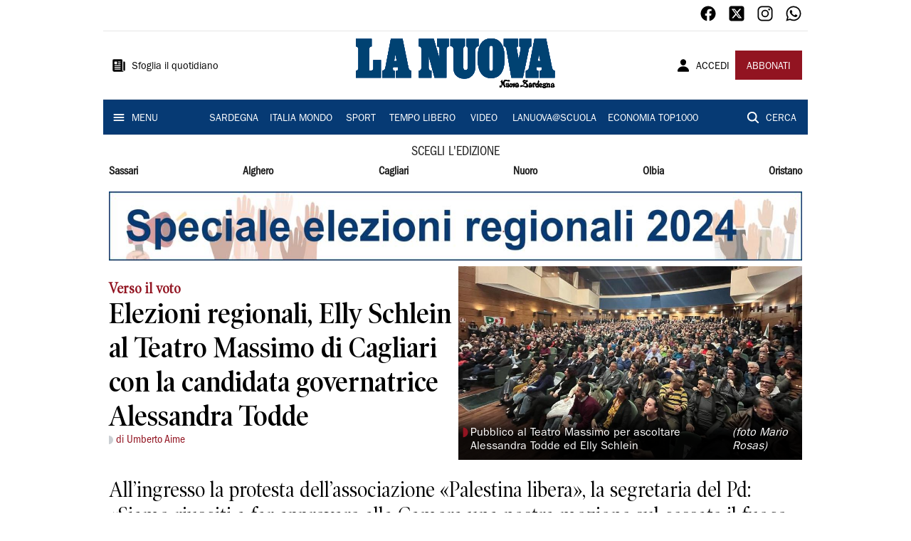

--- FILE ---
content_type: text/html; charset=utf-8
request_url: https://www.lanuovasardegna.it/regione/2024/02/20/news/elezioni-regionali-elly-schlein-al-teatro-massimo-di-cagliari-con-la-candidata-governatrice-alessandra-todde-1.100476736
body_size: 20005
content:
<!DOCTYPE html><html lang="it"><head><meta charSet="utf-8"/><title>Elezioni regionali, Elly Schlein al Teatro Massimo di Cagliari con la candidata governatrice Alessandra Todde - La Nuova Sardegna</title><meta name="description" content="All’ingresso la protesta dell’associazione «Palestina libera», la segretaria del Pd: «Siamo riusciti a far approvare alla Camera una nostra mozione sul cessate il fuoco, nonostante l’astensione del centrodestra»"/><link rel="canonical" href="https://www.lanuovasardegna.it/regione/2024/02/20/news/elezioni-regionali-elly-schlein-al-teatro-massimo-di-cagliari-con-la-candidata-governatrice-alessandra-todde-1.100476736"/><meta name="viewport" content="width=device-width, initial-scale=1"/><meta name="theme-color" content="#000000"/><meta property="og:site_name" content="La Nuova Sardegna"/><meta property="og:type" content="article"/><meta property="og:title" content="Elezioni regionali, Elly Schlein al Teatro Massimo di Cagliari con la candidata governatrice Alessandra Todde"/><meta property="og:description" content="All’ingresso la protesta dell’associazione «Palestina libera», la segretaria del Pd: «Siamo riusciti a far approvare alla Camera una nostra mozione sul cessate il fuoco, nonostante l’astensione del centrodestra»"/><meta property="og:image" content="https://api-sites-prd.saegroup.abinsula.com/api/social/image/contentid/policy:1.100476735:1708461587/Senza%20titolo.jpg"/><meta property="og:url" content="https://www.lanuovasardegna.it/regione/2024/02/20/news/elezioni-regionali-elly-schlein-al-teatro-massimo-di-cagliari-con-la-candidata-governatrice-alessandra-todde-1.100476736"/><meta name="twitter:card" content="summary_large_image"/><meta name="twitter:image" content="https://api-sites-prd.saegroup.abinsula.com/api/social/image/contentid/policy:1.100476735:1708461587/Senza%20titolo.jpg"/><meta name="twitter:site" content="@lanuovasardegna"/><meta name="twitter:title" content="Elezioni regionali, Elly Schlein al Teatro Massimo di Cagliari con la candidata governatrice Alessandra Todde La Nuova Sardegna"/><meta name="twitter:description" content="All’ingresso la protesta dell’associazione «Palestina libera», la segretaria del Pd: «Siamo riusciti a far approvare alla Camera una nostra mozione sul cessate il fuoco, nonostante l’astensione del centrodestra»"/><meta name="twitter:url" content="https://www.lanuovasardegna.it/regione/2024/02/20/news/elezioni-regionali-elly-schlein-al-teatro-massimo-di-cagliari-con-la-candidata-governatrice-alessandra-todde-1.100476736"/><script type="application/ld+json">{"@context":"https://schema.org","@type":"Article","mainEntityOfPage":{"@type":"WebPage","@id":"https://www.lanuovasardegna.it/regione/2024/02/20/news/elezioni-regionali-elly-schlein-al-teatro-massimo-di-cagliari-con-la-candidata-governatrice-alessandra-todde-1.100476736"},"headline":"Elezioni regionali, Elly Schlein al Teatro Massimo di Cagliari con la candidata governatrice Alessandra Todde","description":"All’ingresso la protesta dell’associazione «Palestina libera», la segretaria del Pd: «Siamo riusciti a far approvare alla Camera una nostra mozione sul cessate il fuoco, nonostante l’astensione del centrodestra»","image":"https://api-sites-prd.saegroup.abinsula.com/api/social/image/contentid/policy:1.100476735:1708461587/Senza%20titolo.jpg","author":[{"@type":"Person","name":"di Umberto Aime"}],"publisher":{"@type":"Organization","name":"La Nuova Sardegna","logo":{"@type":"ImageObject","url":"https://www.lanuovasardegna.it/favicon/android-chrome-192x192.png"}},"datePublished":"2024-02-20T20:39:49Z","dateModified":"2024-02-20T20:39:49Z","isAccessibleForFree":true}</script><meta name="tags" content="elezioni regionali 2024"/><meta name="type" content="speciale"/><link rel="preload" as="image" imageSrcSet="https://api-sites-prd.saegroup.abinsula.com/api/media/image/contentid/policy:1.100450596:1704534825/Elezioni%20regionali%202024.jpg?f=testatina&amp;h=120&amp;w=1280&amp;$p$f$h$w=b7c2a64 640w, https://api-sites-prd.saegroup.abinsula.com/api/media/image/contentid/policy:1.100450596:1704534825/Elezioni%20regionali%202024.jpg?f=testatina&amp;h=120&amp;w=1280&amp;$p$f$h$w=b7c2a64 750w, https://api-sites-prd.saegroup.abinsula.com/api/media/image/contentid/policy:1.100450596:1704534825/Elezioni%20regionali%202024.jpg?f=testatina&amp;h=120&amp;w=1280&amp;$p$f$h$w=b7c2a64 828w, https://api-sites-prd.saegroup.abinsula.com/api/media/image/contentid/policy:1.100450596:1704534825/Elezioni%20regionali%202024.jpg?f=testatina&amp;h=120&amp;w=1280&amp;$p$f$h$w=b7c2a64 1080w, https://api-sites-prd.saegroup.abinsula.com/api/media/image/contentid/policy:1.100450596:1704534825/Elezioni%20regionali%202024.jpg?f=testatina&amp;h=120&amp;w=1280&amp;$p$f$h$w=b7c2a64 1200w, https://api-sites-prd.saegroup.abinsula.com/api/media/image/contentid/policy:1.100450596:1704534825/Elezioni%20regionali%202024.jpg?f=testatina&amp;h=120&amp;w=1280&amp;$p$f$h$w=b7c2a64 1920w, https://api-sites-prd.saegroup.abinsula.com/api/media/image/contentid/policy:1.100450596:1704534825/Elezioni%20regionali%202024.jpg?f=testatina&amp;h=120&amp;w=1280&amp;$p$f$h$w=b7c2a64 2048w, https://api-sites-prd.saegroup.abinsula.com/api/media/image/contentid/policy:1.100450596:1704534825/Elezioni%20regionali%202024.jpg?f=testatina&amp;h=120&amp;w=1280&amp;$p$f$h$w=b7c2a64 3840w" imageSizes="100vw"/><link rel="preload" as="image" imageSrcSet="https://api-sites-prd.saegroup.abinsula.com/api/media/image/contentid/policy:1.100476735:1708461587/Senza%20titolo.jpg?f=detail_558&amp;h=720&amp;w=1280&amp;$p$f$h$w=b85848c 640w, https://api-sites-prd.saegroup.abinsula.com/api/media/image/contentid/policy:1.100476735:1708461587/Senza%20titolo.jpg?f=detail_558&amp;h=720&amp;w=1280&amp;$p$f$h$w=b85848c 750w, https://api-sites-prd.saegroup.abinsula.com/api/media/image/contentid/policy:1.100476735:1708461587/Senza%20titolo.jpg?f=detail_558&amp;h=720&amp;w=1280&amp;$p$f$h$w=b85848c 828w, https://api-sites-prd.saegroup.abinsula.com/api/media/image/contentid/policy:1.100476735:1708461587/Senza%20titolo.jpg?f=detail_558&amp;h=720&amp;w=1280&amp;$p$f$h$w=b85848c 1080w, https://api-sites-prd.saegroup.abinsula.com/api/media/image/contentid/policy:1.100476735:1708461587/Senza%20titolo.jpg?f=detail_558&amp;h=720&amp;w=1280&amp;$p$f$h$w=b85848c 1200w, https://api-sites-prd.saegroup.abinsula.com/api/media/image/contentid/policy:1.100476735:1708461587/Senza%20titolo.jpg?f=detail_558&amp;h=720&amp;w=1280&amp;$p$f$h$w=b85848c 1920w, https://api-sites-prd.saegroup.abinsula.com/api/media/image/contentid/policy:1.100476735:1708461587/Senza%20titolo.jpg?f=detail_558&amp;h=720&amp;w=1280&amp;$p$f$h$w=b85848c 2048w, https://api-sites-prd.saegroup.abinsula.com/api/media/image/contentid/policy:1.100476735:1708461587/Senza%20titolo.jpg?f=detail_558&amp;h=720&amp;w=1280&amp;$p$f$h$w=b85848c 3840w" imageSizes="100vw"/><meta name="next-head-count" content="23"/><link rel="dns-prefetch" href="https://api-sites-prd.saegroup.abinsula.com"/><link rel="dns-prefetch" href="http://cdn.iubenda.com"/><link rel="preload" href="/fonts/Utopia/Utopia-Regular.otf" as="font" type="font/otf" crossorigin="anonymous"/><link rel="preload" href="/fonts/ITCFranklinGothicStd/ITCFranklinGothicStd-Book.otf" as="font" type="font/otf" crossorigin="anonymous"/><link rel="preload" href="/fonts/ITCFranklinGothicStd/ITC_Franklin_Gothic_Book_Condensed.otf" as="font" type="font/otf" crossorigin="anonymous"/><link rel="preload" href="/fonts/PoynterOldstyleDisplay/PoynterOldstyleDisplay-SemiBold.ttf" as="font" type="font/ttf" crossorigin="anonymous"/><link rel="preload" href="/fonts/PoynterOldstyleDisplay/PoynterOldstyleDisplay-NarRoman.ttf" as="font" type="font/ttf" crossorigin="anonymous"/><link rel="preload" href="/fonts/PoynterOldstyleDisplay/PoynterOldstyleDisplay-NarSemiBd.ttf" as="font" type="font/ttf" crossorigin="anonymous"/><link rel="preload" href="/fonts/PoynterOldstyleDisplay/PoynterOldstyleDisplay-NarBold.ttf" as="font" type="font/ttf" crossorigin="anonymous"/><link rel="preload" as="style" href="https://assets.evolutionadv.it/lanuovasardegna_it/lanuovasardegna_it_CLS.css"/><meta name="theme-color" content="#063A74"/><link rel="shortcut icon" href="/favicon/favicon.ico"/><link rel="apple-touch-icon" sizes="180x180" href="/favicon/apple-touch-icon.png"/><link rel="icon" type="image/png" sizes="32x32" href="/favicon/favicon-32x32.png"/><link rel="icon" type="image/png" sizes="16x16" href="/favicon/favicon-16x16.png"/><link rel="manifest" href="/favicon/site.webmanifest"/><link rel="manifest" href="/favicon/browserconfig.xml"/><meta name="msapplication-TileColor" content="#da532c"/><meta name="theme-color" content="#ffffff"/><meta name="next-font-preconnect"/><link rel="preload" href="/_next/static/css/d012f1ba6bf572db.css" as="style"/><link rel="stylesheet" href="/_next/static/css/d012f1ba6bf572db.css" data-n-g=""/><noscript data-n-css=""></noscript><script defer="" nomodule="" src="/_next/static/chunks/polyfills-5cd94c89d3acac5f.js"></script><script defer="" src="/_next/static/chunks/c7773329.c315a112812126f7.js"></script><script defer="" src="/_next/static/chunks/7739-330e63c538651960.js"></script><script defer="" src="/_next/static/chunks/4257-41167747ae19b385.js"></script><script defer="" src="/_next/static/chunks/1264-7a70b19481011be2.js"></script><script defer="" src="/_next/static/chunks/3500.0f404e128aaf0425.js"></script><script defer="" src="/_next/static/chunks/4860.7d2b5f2493af63ea.js"></script><script defer="" src="/_next/static/chunks/8230.a5dd9fb797c613d8.js"></script><script defer="" src="/_next/static/chunks/7525-e415a64225f7ae98.js"></script><script defer="" src="/_next/static/chunks/2349-b3aeee4d8ee2f532.js"></script><script defer="" src="/_next/static/chunks/4312-6e10f9c0fec0db01.js"></script><script defer="" src="/_next/static/chunks/9669-49abdba803541e70.js"></script><script defer="" src="/_next/static/chunks/7875-6c375dcd0a4bcd72.js"></script><script defer="" src="/_next/static/chunks/6066-a0458d85fa319e59.js"></script><script defer="" src="/_next/static/chunks/7720-e2185539e45b32ae.js"></script><script defer="" src="/_next/static/chunks/5561-430f2351bb3a1997.js"></script><script defer="" src="/_next/static/chunks/2811-0744311c6adb6f49.js"></script><script defer="" src="/_next/static/chunks/9273-37c41d00283992a6.js"></script><script defer="" src="/_next/static/chunks/8136-21294d4c1072d0c0.js"></script><script defer="" src="/_next/static/chunks/2740-2c81eae8e738a2ae.js"></script><script defer="" src="/_next/static/chunks/5145.dcbe26c90d90fde2.js"></script><script defer="" src="/_next/static/chunks/8547.7a242ce3a7945cde.js"></script><script defer="" src="/_next/static/chunks/965.3d114b00d965fb6d.js"></script><script defer="" src="/_next/static/chunks/5744.9af79a581d04f600.js"></script><script src="/_next/static/chunks/webpack-f4d4adc8e08971b5.js" defer=""></script><script src="/_next/static/chunks/framework-9cf46cf0fe8d1146.js" defer=""></script><script src="/_next/static/chunks/main-d07e08b5bb7411a4.js" defer=""></script><script src="/_next/static/chunks/pages/_app-505a92ee4f773ce7.js" defer=""></script><script src="/_next/static/chunks/pages/%5Bedition%5D/%5Bsection%5D/%5B...slug%5D-52191bcabf2d6880.js" defer=""></script><script src="/_next/static/s8ALsNh82CBNov9ylsDql/_buildManifest.js" defer=""></script><script src="/_next/static/s8ALsNh82CBNov9ylsDql/_ssgManifest.js" defer=""></script><script src="/_next/static/s8ALsNh82CBNov9ylsDql/_middlewareManifest.js" defer=""></script></head><body><div id="__next"><div id="adv-Position3"></div><div id="adv-Top"></div><style data-emotion="css 4niht">.css-4niht{width:100%;margin-left:auto;box-sizing:border-box;margin-right:auto;display:block;background-color:#ffffff;}@media (min-width:990px){.css-4niht{max-width:990px;}}</style><header class="MuiContainer-root MuiContainer-maxWidthLg MuiContainer-disableGutters css-4niht"><h1 style="margin:0;height:1px;width:1px;position:absolute;clip:rect(0,0,0,0);overflow:hidden">La Nuova Sardegna</h1><style data-emotion="css gmrggp">.css-gmrggp{display:-webkit-box;display:-webkit-flex;display:-ms-flexbox;display:flex;-webkit-flex-direction:row;-ms-flex-direction:row;flex-direction:row;-webkit-align-items:center;-webkit-box-align:center;-ms-flex-align:center;align-items:center;border-bottom:1px solid;border-color:#e6e6e6;-webkit-box-flex-wrap:wrap;-webkit-flex-wrap:wrap;-ms-flex-wrap:wrap;flex-wrap:wrap;height:44px;padding-left:8px;padding-right:8px;}</style><div class="MuiStack-root css-gmrggp"><style data-emotion="css dintrd">.css-dintrd{width:25%;-webkit-box-pack:start;-ms-flex-pack:start;-webkit-justify-content:flex-start;justify-content:flex-start;-webkit-align-items:center;-webkit-box-align:center;-ms-flex-align:center;align-items:center;display:-webkit-box;display:-webkit-flex;display:-ms-flexbox;display:flex;}</style><div class="MuiBox-root css-dintrd"></div><style data-emotion="css o0q02a">.css-o0q02a{width:50%;-webkit-box-pack:center;-ms-flex-pack:center;-webkit-justify-content:center;justify-content:center;-webkit-align-items:center;-webkit-box-align:center;-ms-flex-align:center;align-items:center;display:-webkit-box;display:-webkit-flex;display:-ms-flexbox;display:flex;}</style><div class="MuiBox-root css-o0q02a"></div><style data-emotion="css 1axztkq">.css-1axztkq{width:25%;-webkit-box-pack:end;-ms-flex-pack:end;-webkit-justify-content:flex-end;justify-content:flex-end;-webkit-align-items:center;-webkit-box-align:center;-ms-flex-align:center;align-items:center;display:-webkit-box;display:-webkit-flex;display:-ms-flexbox;display:flex;}</style><div class="MuiBox-root css-1axztkq"><style data-emotion="css 1t62lt9">.css-1t62lt9{display:-webkit-box;display:-webkit-flex;display:-ms-flexbox;display:flex;-webkit-flex-direction:row;-ms-flex-direction:row;flex-direction:row;}.css-1t62lt9>:not(style)+:not(style){margin:0;margin-left:16px;}</style><div class="MuiStack-root css-1t62lt9"><a style="text-decoration:none" href="https://www.facebook.com/lanuovasardegna" target="_self"><svg stroke="currentColor" fill="currentColor" stroke-width="0" viewBox="0 0 512 512" color="black" font-size="24" style="color:black" height="1em" width="1em" xmlns="http://www.w3.org/2000/svg"><path fill-rule="evenodd" d="M480 257.35c0-123.7-100.3-224-224-224s-224 100.3-224 224c0 111.8 81.9 204.47 189 221.29V322.12h-56.89v-64.77H221V208c0-56.13 33.45-87.16 84.61-87.16 24.51 0 50.15 4.38 50.15 4.38v55.13H327.5c-27.81 0-36.51 17.26-36.51 35v42h62.12l-9.92 64.77H291v156.54c107.1-16.81 189-109.48 189-221.31z"></path></svg></a><a style="text-decoration:none" href="https://twitter.com/lanuovasardegna" target="_self"><svg stroke="currentColor" fill="currentColor" stroke-width="0" viewBox="0 0 448 512" color="black" font-size="24" style="color:black" height="1em" width="1em" xmlns="http://www.w3.org/2000/svg"><path d="M64 32C28.7 32 0 60.7 0 96V416c0 35.3 28.7 64 64 64H384c35.3 0 64-28.7 64-64V96c0-35.3-28.7-64-64-64H64zm297.1 84L257.3 234.6 379.4 396H283.8L209 298.1 123.3 396H75.8l111-126.9L69.7 116h98l67.7 89.5L313.6 116h47.5zM323.3 367.6L153.4 142.9H125.1L296.9 367.6h26.3z"></path></svg></a><a style="text-decoration:none" href="https://www.instagram.com/lanuovasardegna/" target="_self"><svg stroke="currentColor" fill="currentColor" stroke-width="0" viewBox="0 0 512 512" color="black" font-size="24" style="color:black" height="1em" width="1em" xmlns="http://www.w3.org/2000/svg"><path d="M349.33 69.33a93.62 93.62 0 0193.34 93.34v186.66a93.62 93.62 0 01-93.34 93.34H162.67a93.62 93.62 0 01-93.34-93.34V162.67a93.62 93.62 0 0193.34-93.34h186.66m0-37.33H162.67C90.8 32 32 90.8 32 162.67v186.66C32 421.2 90.8 480 162.67 480h186.66C421.2 480 480 421.2 480 349.33V162.67C480 90.8 421.2 32 349.33 32z"></path><path d="M377.33 162.67a28 28 0 1128-28 27.94 27.94 0 01-28 28zM256 181.33A74.67 74.67 0 11181.33 256 74.75 74.75 0 01256 181.33m0-37.33a112 112 0 10112 112 112 112 0 00-112-112z"></path></svg></a><a style="text-decoration:none" href="https://whatsapp.com/channel/0029VaDGcL06mYPIPQkXb42b" target="_self"><svg stroke="currentColor" fill="currentColor" stroke-width="0" viewBox="0 0 512 512" color="black" font-size="24" style="color:black" height="1em" width="1em" xmlns="http://www.w3.org/2000/svg"><path fill-rule="evenodd" d="M414.73 97.1A222.14 222.14 0 00256.94 32C134 32 33.92 131.58 33.87 254a220.61 220.61 0 0029.78 111L32 480l118.25-30.87a223.63 223.63 0 00106.6 27h.09c122.93 0 223-99.59 223.06-222A220.18 220.18 0 00414.73 97.1zM256.94 438.66h-.08a185.75 185.75 0 01-94.36-25.72l-6.77-4-70.17 18.32 18.73-68.09-4.41-7A183.46 183.46 0 0171.53 254c0-101.73 83.21-184.5 185.48-184.5a185 185 0 01185.33 184.64c-.04 101.74-83.21 184.52-185.4 184.52zm101.69-138.19c-5.57-2.78-33-16.2-38.08-18.05s-8.83-2.78-12.54 2.78-14.4 18-17.65 21.75-6.5 4.16-12.07 1.38-23.54-8.63-44.83-27.53c-16.57-14.71-27.75-32.87-31-38.42s-.35-8.56 2.44-11.32c2.51-2.49 5.57-6.48 8.36-9.72s3.72-5.56 5.57-9.26.93-6.94-.46-9.71-12.54-30.08-17.18-41.19c-4.53-10.82-9.12-9.35-12.54-9.52-3.25-.16-7-.2-10.69-.2a20.53 20.53 0 00-14.86 6.94c-5.11 5.56-19.51 19-19.51 46.28s20 53.68 22.76 57.38 39.3 59.73 95.21 83.76a323.11 323.11 0 0031.78 11.68c13.35 4.22 25.5 3.63 35.1 2.2 10.71-1.59 33-13.42 37.63-26.38s4.64-24.06 3.25-26.37-5.11-3.71-10.69-6.48z"></path></svg></a></div></div></div><style data-emotion="css kk4ivl">.css-kk4ivl{display:-webkit-box;display:-webkit-flex;display:-ms-flexbox;display:flex;-webkit-flex-direction:row;-ms-flex-direction:row;flex-direction:row;-webkit-align-items:center;-webkit-box-align:center;-ms-flex-align:center;align-items:center;border-bottom:1px solid;border-color:#e6e6e6;height:96px;padding-left:8px;padding-right:8px;}</style><div class="MuiStack-root css-kk4ivl"><div class="MuiBox-root css-dintrd"><style data-emotion="css os8vzk">.css-os8vzk{font-family:ITCFranklinGothicStd-Book,Franklin_Gothic_Book,PoynterOldstyleDisplay-SemiBold,PoynterOldstyleDisplay-NarSemiBd,PoynterOldstyleDisplay-NarRoman,PoynterOldstyleDisplay-NarBold,Utopia-Regular;font-weight:500;font-size:0.875rem;line-height:1.75;text-transform:uppercase;min-width:64px;padding:6px 8px;border-radius:4px;-webkit-transition:background-color 250ms cubic-bezier(0.4, 0, 0.2, 1) 0ms,box-shadow 250ms cubic-bezier(0.4, 0, 0.2, 1) 0ms,border-color 250ms cubic-bezier(0.4, 0, 0.2, 1) 0ms,color 250ms cubic-bezier(0.4, 0, 0.2, 1) 0ms;transition:background-color 250ms cubic-bezier(0.4, 0, 0.2, 1) 0ms,box-shadow 250ms cubic-bezier(0.4, 0, 0.2, 1) 0ms,border-color 250ms cubic-bezier(0.4, 0, 0.2, 1) 0ms,color 250ms cubic-bezier(0.4, 0, 0.2, 1) 0ms;color:#000000;box-shadow:none;font-family:ITCFranklinGothicStd-Book;border-radius:0;}.css-os8vzk:hover{-webkit-text-decoration:none;text-decoration:none;background-color:rgba(0, 0, 0, 0.04);}@media (hover: none){.css-os8vzk:hover{background-color:transparent;}}.css-os8vzk.Mui-disabled{color:rgba(0, 0, 0, 0.26);}.css-os8vzk:hover{box-shadow:none;}.css-os8vzk.Mui-focusVisible{box-shadow:none;}.css-os8vzk:active{box-shadow:none;}.css-os8vzk.Mui-disabled{box-shadow:none;}</style><style data-emotion="css cwwmzq">.css-cwwmzq{display:-webkit-inline-box;display:-webkit-inline-flex;display:-ms-inline-flexbox;display:inline-flex;-webkit-align-items:center;-webkit-box-align:center;-ms-flex-align:center;align-items:center;-webkit-box-pack:center;-ms-flex-pack:center;-webkit-justify-content:center;justify-content:center;position:relative;box-sizing:border-box;-webkit-tap-highlight-color:transparent;background-color:transparent;outline:0;border:0;margin:0;border-radius:0;padding:0;cursor:pointer;-webkit-user-select:none;-moz-user-select:none;-ms-user-select:none;user-select:none;vertical-align:middle;-moz-appearance:none;-webkit-appearance:none;-webkit-text-decoration:none;text-decoration:none;color:inherit;font-family:ITCFranklinGothicStd-Book,Franklin_Gothic_Book,PoynterOldstyleDisplay-SemiBold,PoynterOldstyleDisplay-NarSemiBd,PoynterOldstyleDisplay-NarRoman,PoynterOldstyleDisplay-NarBold,Utopia-Regular;font-weight:500;font-size:0.875rem;line-height:1.75;text-transform:uppercase;min-width:64px;padding:6px 8px;border-radius:4px;-webkit-transition:background-color 250ms cubic-bezier(0.4, 0, 0.2, 1) 0ms,box-shadow 250ms cubic-bezier(0.4, 0, 0.2, 1) 0ms,border-color 250ms cubic-bezier(0.4, 0, 0.2, 1) 0ms,color 250ms cubic-bezier(0.4, 0, 0.2, 1) 0ms;transition:background-color 250ms cubic-bezier(0.4, 0, 0.2, 1) 0ms,box-shadow 250ms cubic-bezier(0.4, 0, 0.2, 1) 0ms,border-color 250ms cubic-bezier(0.4, 0, 0.2, 1) 0ms,color 250ms cubic-bezier(0.4, 0, 0.2, 1) 0ms;color:#000000;box-shadow:none;font-family:ITCFranklinGothicStd-Book;border-radius:0;}.css-cwwmzq::-moz-focus-inner{border-style:none;}.css-cwwmzq.Mui-disabled{pointer-events:none;cursor:default;}@media print{.css-cwwmzq{-webkit-print-color-adjust:exact;color-adjust:exact;}}.css-cwwmzq:hover{-webkit-text-decoration:none;text-decoration:none;background-color:rgba(0, 0, 0, 0.04);}@media (hover: none){.css-cwwmzq:hover{background-color:transparent;}}.css-cwwmzq.Mui-disabled{color:rgba(0, 0, 0, 0.26);}.css-cwwmzq:hover{box-shadow:none;}.css-cwwmzq.Mui-focusVisible{box-shadow:none;}.css-cwwmzq:active{box-shadow:none;}.css-cwwmzq.Mui-disabled{box-shadow:none;}</style><button class="MuiButtonBase-root MuiButton-root MuiButton-text MuiButton-textBlack MuiButton-sizeMedium MuiButton-textSizeMedium MuiButton-disableElevation MuiButton-root MuiButton-text MuiButton-textBlack MuiButton-sizeMedium MuiButton-textSizeMedium MuiButton-disableElevation css-cwwmzq" tabindex="0" type="button"><style data-emotion="css 1l6c7y9">.css-1l6c7y9{display:inherit;margin-right:8px;margin-left:-4px;}.css-1l6c7y9>*:nth-of-type(1){font-size:20px;}</style><span class="MuiButton-startIcon MuiButton-iconSizeMedium css-1l6c7y9"><svg stroke="currentColor" fill="currentColor" stroke-width="0" viewBox="0 0 512 512" height="1em" width="1em" xmlns="http://www.w3.org/2000/svg"><path d="M439.91 112h-23.82a.09.09 0 00-.09.09V416a32 32 0 0032 32 32 32 0 0032-32V152.09A40.09 40.09 0 00439.91 112z"></path><path d="M384 416V72a40 40 0 00-40-40H72a40 40 0 00-40 40v352a56 56 0 0056 56h342.85a1.14 1.14 0 001.15-1.15 1.14 1.14 0 00-.85-1.1A64.11 64.11 0 01384 416zM96 128a16 16 0 0116-16h64a16 16 0 0116 16v64a16 16 0 01-16 16h-64a16 16 0 01-16-16zm208 272H112.45c-8.61 0-16-6.62-16.43-15.23A16 16 0 01112 368h191.55c8.61 0 16 6.62 16.43 15.23A16 16 0 01304 400zm0-64H112.45c-8.61 0-16-6.62-16.43-15.23A16 16 0 01112 304h191.55c8.61 0 16 6.62 16.43 15.23A16 16 0 01304 336zm0-64H112.45c-8.61 0-16-6.62-16.43-15.23A16 16 0 01112 240h191.55c8.61 0 16 6.62 16.43 15.23A16 16 0 01304 272zm0-64h-63.55c-8.61 0-16-6.62-16.43-15.23A16 16 0 01240 176h63.55c8.61 0 16 6.62 16.43 15.23A16 16 0 01304 208zm0-64h-63.55c-8.61 0-16-6.62-16.43-15.23A16 16 0 01240 112h63.55c8.61 0 16 6.62 16.43 15.23A16 16 0 01304 144z"></path></svg></span><style data-emotion="css 4md08z">.css-4md08z{margin:0;font-family:ITCFranklinGothicStd-Book,Franklin_Gothic_Book,PoynterOldstyleDisplay-SemiBold,PoynterOldstyleDisplay-NarSemiBd,PoynterOldstyleDisplay-NarRoman,PoynterOldstyleDisplay-NarBold,Utopia-Regular;font-weight:500;font-size:0.875rem;line-height:1.75;text-transform:uppercase;font-family:PoynterOldstyleDisplay-NarRoman;margin-bottom:0px;margin-top:5px;font-family:ITCFranklinGothicStd-Book;text-transform:none;-webkit-text-decoration:none;text-decoration:none;}</style><a class="MuiTypography-root MuiTypography-button css-4md08z" href="https://webreader-prd.saegroup.abinsula.com/LNNS">Sfoglia il quotidiano</a></button></div><div class="MuiBox-root css-o0q02a"><a style="text-decoration:none" href="https://www.lanuovasardegna.it" target="_self"></a></div><div class="MuiBox-root css-1axztkq"><style data-emotion="css 1ialerq">.css-1ialerq{display:-webkit-box;display:-webkit-flex;display:-ms-flexbox;display:flex;-webkit-flex-direction:row;-ms-flex-direction:row;flex-direction:row;-webkit-align-items:center;-webkit-box-align:center;-ms-flex-align:center;align-items:center;-webkit-box-pack:justify;-webkit-justify-content:space-between;justify-content:space-between;}</style><div class="MuiStack-root css-1ialerq"><button class="MuiButtonBase-root MuiButton-root MuiButton-text MuiButton-textBlack MuiButton-sizeMedium MuiButton-textSizeMedium MuiButton-disableElevation MuiButton-root MuiButton-text MuiButton-textBlack MuiButton-sizeMedium MuiButton-textSizeMedium MuiButton-disableElevation css-cwwmzq" tabindex="0" type="button"><span class="MuiButton-startIcon MuiButton-iconSizeMedium css-1l6c7y9"><svg stroke="currentColor" fill="currentColor" stroke-width="0" viewBox="0 0 512 512" height="1em" width="1em" xmlns="http://www.w3.org/2000/svg"><path d="M332.64 64.58C313.18 43.57 286 32 256 32c-30.16 0-57.43 11.5-76.8 32.38-19.58 21.11-29.12 49.8-26.88 80.78C156.76 206.28 203.27 256 256 256s99.16-49.71 103.67-110.82c2.27-30.7-7.33-59.33-27.03-80.6zM432 480H80a31 31 0 01-24.2-11.13c-6.5-7.77-9.12-18.38-7.18-29.11C57.06 392.94 83.4 353.61 124.8 326c36.78-24.51 83.37-38 131.2-38s94.42 13.5 131.2 38c41.4 27.6 67.74 66.93 76.18 113.75 1.94 10.73-.68 21.34-7.18 29.11A31 31 0 01432 480z"></path></svg></span><a class="MuiTypography-root MuiTypography-button css-4md08z" href="/api/auth/login?returnTo=/regione/2024/02/20/news/elezioni-regionali-elly-schlein-al-teatro-massimo-di-cagliari-con-la-candidata-governatrice-alessandra-todde-1.100476736">ACCEDI</a></button><style data-emotion="css 1ab13xs">.css-1ab13xs{font-family:ITCFranklinGothicStd-Book,Franklin_Gothic_Book,PoynterOldstyleDisplay-SemiBold,PoynterOldstyleDisplay-NarSemiBd,PoynterOldstyleDisplay-NarRoman,PoynterOldstyleDisplay-NarBold,Utopia-Regular;font-weight:500;font-size:0.875rem;line-height:1.75;text-transform:uppercase;min-width:64px;padding:6px 16px;border-radius:4px;-webkit-transition:background-color 250ms cubic-bezier(0.4, 0, 0.2, 1) 0ms,box-shadow 250ms cubic-bezier(0.4, 0, 0.2, 1) 0ms,border-color 250ms cubic-bezier(0.4, 0, 0.2, 1) 0ms,color 250ms cubic-bezier(0.4, 0, 0.2, 1) 0ms;transition:background-color 250ms cubic-bezier(0.4, 0, 0.2, 1) 0ms,box-shadow 250ms cubic-bezier(0.4, 0, 0.2, 1) 0ms,border-color 250ms cubic-bezier(0.4, 0, 0.2, 1) 0ms,color 250ms cubic-bezier(0.4, 0, 0.2, 1) 0ms;color:#fff;background-color:#921421;box-shadow:0px 3px 1px -2px rgba(0,0,0,0.2),0px 2px 2px 0px rgba(0,0,0,0.14),0px 1px 5px 0px rgba(0,0,0,0.12);box-shadow:none;font-family:ITCFranklinGothicStd-Book;border-radius:0;}.css-1ab13xs:hover{-webkit-text-decoration:none;text-decoration:none;background-color:rgb(102, 14, 23);box-shadow:0px 2px 4px -1px rgba(0,0,0,0.2),0px 4px 5px 0px rgba(0,0,0,0.14),0px 1px 10px 0px rgba(0,0,0,0.12);}@media (hover: none){.css-1ab13xs:hover{background-color:#921421;}}.css-1ab13xs:active{box-shadow:0px 5px 5px -3px rgba(0,0,0,0.2),0px 8px 10px 1px rgba(0,0,0,0.14),0px 3px 14px 2px rgba(0,0,0,0.12);}.css-1ab13xs.Mui-focusVisible{box-shadow:0px 3px 5px -1px rgba(0,0,0,0.2),0px 6px 10px 0px rgba(0,0,0,0.14),0px 1px 18px 0px rgba(0,0,0,0.12);}.css-1ab13xs.Mui-disabled{color:rgba(0, 0, 0, 0.26);box-shadow:none;background-color:rgba(0, 0, 0, 0.12);}.css-1ab13xs:hover{box-shadow:none;}.css-1ab13xs.Mui-focusVisible{box-shadow:none;}.css-1ab13xs:active{box-shadow:none;}.css-1ab13xs.Mui-disabled{box-shadow:none;}</style><style data-emotion="css 8iu28r">.css-8iu28r{display:-webkit-inline-box;display:-webkit-inline-flex;display:-ms-inline-flexbox;display:inline-flex;-webkit-align-items:center;-webkit-box-align:center;-ms-flex-align:center;align-items:center;-webkit-box-pack:center;-ms-flex-pack:center;-webkit-justify-content:center;justify-content:center;position:relative;box-sizing:border-box;-webkit-tap-highlight-color:transparent;background-color:transparent;outline:0;border:0;margin:0;border-radius:0;padding:0;cursor:pointer;-webkit-user-select:none;-moz-user-select:none;-ms-user-select:none;user-select:none;vertical-align:middle;-moz-appearance:none;-webkit-appearance:none;-webkit-text-decoration:none;text-decoration:none;color:inherit;font-family:ITCFranklinGothicStd-Book,Franklin_Gothic_Book,PoynterOldstyleDisplay-SemiBold,PoynterOldstyleDisplay-NarSemiBd,PoynterOldstyleDisplay-NarRoman,PoynterOldstyleDisplay-NarBold,Utopia-Regular;font-weight:500;font-size:0.875rem;line-height:1.75;text-transform:uppercase;min-width:64px;padding:6px 16px;border-radius:4px;-webkit-transition:background-color 250ms cubic-bezier(0.4, 0, 0.2, 1) 0ms,box-shadow 250ms cubic-bezier(0.4, 0, 0.2, 1) 0ms,border-color 250ms cubic-bezier(0.4, 0, 0.2, 1) 0ms,color 250ms cubic-bezier(0.4, 0, 0.2, 1) 0ms;transition:background-color 250ms cubic-bezier(0.4, 0, 0.2, 1) 0ms,box-shadow 250ms cubic-bezier(0.4, 0, 0.2, 1) 0ms,border-color 250ms cubic-bezier(0.4, 0, 0.2, 1) 0ms,color 250ms cubic-bezier(0.4, 0, 0.2, 1) 0ms;color:#fff;background-color:#921421;box-shadow:0px 3px 1px -2px rgba(0,0,0,0.2),0px 2px 2px 0px rgba(0,0,0,0.14),0px 1px 5px 0px rgba(0,0,0,0.12);box-shadow:none;font-family:ITCFranklinGothicStd-Book;border-radius:0;}.css-8iu28r::-moz-focus-inner{border-style:none;}.css-8iu28r.Mui-disabled{pointer-events:none;cursor:default;}@media print{.css-8iu28r{-webkit-print-color-adjust:exact;color-adjust:exact;}}.css-8iu28r:hover{-webkit-text-decoration:none;text-decoration:none;background-color:rgb(102, 14, 23);box-shadow:0px 2px 4px -1px rgba(0,0,0,0.2),0px 4px 5px 0px rgba(0,0,0,0.14),0px 1px 10px 0px rgba(0,0,0,0.12);}@media (hover: none){.css-8iu28r:hover{background-color:#921421;}}.css-8iu28r:active{box-shadow:0px 5px 5px -3px rgba(0,0,0,0.2),0px 8px 10px 1px rgba(0,0,0,0.14),0px 3px 14px 2px rgba(0,0,0,0.12);}.css-8iu28r.Mui-focusVisible{box-shadow:0px 3px 5px -1px rgba(0,0,0,0.2),0px 6px 10px 0px rgba(0,0,0,0.14),0px 1px 18px 0px rgba(0,0,0,0.12);}.css-8iu28r.Mui-disabled{color:rgba(0, 0, 0, 0.26);box-shadow:none;background-color:rgba(0, 0, 0, 0.12);}.css-8iu28r:hover{box-shadow:none;}.css-8iu28r.Mui-focusVisible{box-shadow:none;}.css-8iu28r:active{box-shadow:none;}.css-8iu28r.Mui-disabled{box-shadow:none;}</style><button class="MuiButtonBase-root MuiButton-root MuiButton-contained MuiButton-containedSecondary MuiButton-sizeMedium MuiButton-containedSizeMedium MuiButton-disableElevation MuiButton-root MuiButton-contained MuiButton-containedSecondary MuiButton-sizeMedium MuiButton-containedSizeMedium MuiButton-disableElevation css-8iu28r" tabindex="0" type="button"><a class="MuiTypography-root MuiTypography-button css-4md08z" href="https://paywall-crm-prd.saegroup.abinsula.com/la-nuova-sardegna/abbonamenti">ABBONATI</a></button></div></div></div><style data-emotion="css 131k5dz">.css-131k5dz{display:-webkit-box;display:-webkit-flex;display:-ms-flexbox;display:flex;-webkit-flex-direction:row;-ms-flex-direction:row;flex-direction:row;-webkit-box-pack:justify;-webkit-justify-content:space-between;justify-content:space-between;-webkit-align-items:center;-webkit-box-align:center;-ms-flex-align:center;align-items:center;border-bottom:1px solid;border-color:#e6e6e6;background-color:#063A74;padding:8px;padding-top:4px;padding-bottom:4px;}</style><nav class="MuiStack-root css-131k5dz"><style data-emotion="css mjijkf">.css-mjijkf{font-family:ITCFranklinGothicStd-Book,Franklin_Gothic_Book,PoynterOldstyleDisplay-SemiBold,PoynterOldstyleDisplay-NarSemiBd,PoynterOldstyleDisplay-NarRoman,PoynterOldstyleDisplay-NarBold,Utopia-Regular;font-weight:500;font-size:0.875rem;line-height:1.75;text-transform:uppercase;min-width:64px;padding:6px 8px;border-radius:4px;-webkit-transition:background-color 250ms cubic-bezier(0.4, 0, 0.2, 1) 0ms,box-shadow 250ms cubic-bezier(0.4, 0, 0.2, 1) 0ms,border-color 250ms cubic-bezier(0.4, 0, 0.2, 1) 0ms,color 250ms cubic-bezier(0.4, 0, 0.2, 1) 0ms;transition:background-color 250ms cubic-bezier(0.4, 0, 0.2, 1) 0ms,box-shadow 250ms cubic-bezier(0.4, 0, 0.2, 1) 0ms,border-color 250ms cubic-bezier(0.4, 0, 0.2, 1) 0ms,color 250ms cubic-bezier(0.4, 0, 0.2, 1) 0ms;color:#ffffff;box-shadow:none;font-family:ITCFranklinGothicStd-Book;border-radius:0;}.css-mjijkf:hover{-webkit-text-decoration:none;text-decoration:none;background-color:rgba(255, 255, 255, 0.04);}@media (hover: none){.css-mjijkf:hover{background-color:transparent;}}.css-mjijkf.Mui-disabled{color:rgba(0, 0, 0, 0.26);}.css-mjijkf:hover{box-shadow:none;}.css-mjijkf.Mui-focusVisible{box-shadow:none;}.css-mjijkf:active{box-shadow:none;}.css-mjijkf.Mui-disabled{box-shadow:none;}</style><style data-emotion="css 1vmsc13">.css-1vmsc13{display:-webkit-inline-box;display:-webkit-inline-flex;display:-ms-inline-flexbox;display:inline-flex;-webkit-align-items:center;-webkit-box-align:center;-ms-flex-align:center;align-items:center;-webkit-box-pack:center;-ms-flex-pack:center;-webkit-justify-content:center;justify-content:center;position:relative;box-sizing:border-box;-webkit-tap-highlight-color:transparent;background-color:transparent;outline:0;border:0;margin:0;border-radius:0;padding:0;cursor:pointer;-webkit-user-select:none;-moz-user-select:none;-ms-user-select:none;user-select:none;vertical-align:middle;-moz-appearance:none;-webkit-appearance:none;-webkit-text-decoration:none;text-decoration:none;color:inherit;font-family:ITCFranklinGothicStd-Book,Franklin_Gothic_Book,PoynterOldstyleDisplay-SemiBold,PoynterOldstyleDisplay-NarSemiBd,PoynterOldstyleDisplay-NarRoman,PoynterOldstyleDisplay-NarBold,Utopia-Regular;font-weight:500;font-size:0.875rem;line-height:1.75;text-transform:uppercase;min-width:64px;padding:6px 8px;border-radius:4px;-webkit-transition:background-color 250ms cubic-bezier(0.4, 0, 0.2, 1) 0ms,box-shadow 250ms cubic-bezier(0.4, 0, 0.2, 1) 0ms,border-color 250ms cubic-bezier(0.4, 0, 0.2, 1) 0ms,color 250ms cubic-bezier(0.4, 0, 0.2, 1) 0ms;transition:background-color 250ms cubic-bezier(0.4, 0, 0.2, 1) 0ms,box-shadow 250ms cubic-bezier(0.4, 0, 0.2, 1) 0ms,border-color 250ms cubic-bezier(0.4, 0, 0.2, 1) 0ms,color 250ms cubic-bezier(0.4, 0, 0.2, 1) 0ms;color:#ffffff;box-shadow:none;font-family:ITCFranklinGothicStd-Book;border-radius:0;}.css-1vmsc13::-moz-focus-inner{border-style:none;}.css-1vmsc13.Mui-disabled{pointer-events:none;cursor:default;}@media print{.css-1vmsc13{-webkit-print-color-adjust:exact;color-adjust:exact;}}.css-1vmsc13:hover{-webkit-text-decoration:none;text-decoration:none;background-color:rgba(255, 255, 255, 0.04);}@media (hover: none){.css-1vmsc13:hover{background-color:transparent;}}.css-1vmsc13.Mui-disabled{color:rgba(0, 0, 0, 0.26);}.css-1vmsc13:hover{box-shadow:none;}.css-1vmsc13.Mui-focusVisible{box-shadow:none;}.css-1vmsc13:active{box-shadow:none;}.css-1vmsc13.Mui-disabled{box-shadow:none;}</style><button class="MuiButtonBase-root MuiButton-root MuiButton-text MuiButton-textWhite MuiButton-sizeMedium MuiButton-textSizeMedium MuiButton-disableElevation MuiButton-root MuiButton-text MuiButton-textWhite MuiButton-sizeMedium MuiButton-textSizeMedium MuiButton-disableElevation css-1vmsc13" tabindex="0" type="button"><span class="MuiButton-startIcon MuiButton-iconSizeMedium css-1l6c7y9"><svg stroke="currentColor" fill="currentColor" stroke-width="0" viewBox="0 0 512 512" height="1em" width="1em" xmlns="http://www.w3.org/2000/svg"><path fill="none" stroke-linecap="round" stroke-miterlimit="10" stroke-width="48" d="M88 152h336M88 256h336M88 360h336"></path></svg></span><style data-emotion="css jihdyu">.css-jihdyu{margin:0;font-family:ITCFranklinGothicStd-Book,Franklin_Gothic_Book,PoynterOldstyleDisplay-SemiBold,PoynterOldstyleDisplay-NarSemiBd,PoynterOldstyleDisplay-NarRoman,PoynterOldstyleDisplay-NarBold,Utopia-Regular;font-weight:500;font-size:0.875rem;line-height:1.75;text-transform:uppercase;font-family:PoynterOldstyleDisplay-NarRoman;margin-bottom:0px;margin-top:5px;font-family:ITCFranklinGothicStd-Book;text-transform:none;}</style><span class="MuiTypography-root MuiTypography-button css-jihdyu">MENU</span></button><style data-emotion="css dk2d2">.css-dk2d2{-webkit-box-flex:1;-webkit-flex-grow:1;-ms-flex-positive:1;flex-grow:1;display:-webkit-box;display:-webkit-flex;display:-ms-flexbox;display:flex;-webkit-box-flex-wrap:wrap;-webkit-flex-wrap:wrap;-ms-flex-wrap:wrap;flex-wrap:wrap;-webkit-box-pack:center;-ms-flex-pack:center;-webkit-justify-content:center;justify-content:center;}</style><div class="MuiBox-root css-dk2d2"><button class="MuiButtonBase-root MuiButton-root MuiButton-text MuiButton-textWhite MuiButton-sizeMedium MuiButton-textSizeMedium MuiButton-disableElevation MuiButton-root MuiButton-text MuiButton-textWhite MuiButton-sizeMedium MuiButton-textSizeMedium MuiButton-disableElevation css-1vmsc13" tabindex="0" type="button"><a class="MuiTypography-root MuiTypography-button css-4md08z" href="/regione">SARDEGNA</a></button><button class="MuiButtonBase-root MuiButton-root MuiButton-text MuiButton-textWhite MuiButton-sizeMedium MuiButton-textSizeMedium MuiButton-disableElevation MuiButton-root MuiButton-text MuiButton-textWhite MuiButton-sizeMedium MuiButton-textSizeMedium MuiButton-disableElevation css-1vmsc13" tabindex="0" type="button"><a class="MuiTypography-root MuiTypography-button css-4md08z" href="/italia-mondo">ITALIA MONDO</a></button><button class="MuiButtonBase-root MuiButton-root MuiButton-text MuiButton-textWhite MuiButton-sizeMedium MuiButton-textSizeMedium MuiButton-disableElevation MuiButton-root MuiButton-text MuiButton-textWhite MuiButton-sizeMedium MuiButton-textSizeMedium MuiButton-disableElevation css-1vmsc13" tabindex="0" type="button"><a class="MuiTypography-root MuiTypography-button css-4md08z" href="/sport">SPORT</a></button><button class="MuiButtonBase-root MuiButton-root MuiButton-text MuiButton-textWhite MuiButton-sizeMedium MuiButton-textSizeMedium MuiButton-disableElevation MuiButton-root MuiButton-text MuiButton-textWhite MuiButton-sizeMedium MuiButton-textSizeMedium MuiButton-disableElevation css-1vmsc13" tabindex="0" type="button"><a class="MuiTypography-root MuiTypography-button css-4md08z" href="/tempo-libero">TEMPO LIBERO</a></button><button class="MuiButtonBase-root MuiButton-root MuiButton-text MuiButton-textWhite MuiButton-sizeMedium MuiButton-textSizeMedium MuiButton-disableElevation MuiButton-root MuiButton-text MuiButton-textWhite MuiButton-sizeMedium MuiButton-textSizeMedium MuiButton-disableElevation css-1vmsc13" tabindex="0" type="button"><a class="MuiTypography-root MuiTypography-button css-4md08z" href="/video">VIDEO</a></button><button class="MuiButtonBase-root MuiButton-root MuiButton-text MuiButton-textWhite MuiButton-sizeMedium MuiButton-textSizeMedium MuiButton-disableElevation MuiButton-root MuiButton-text MuiButton-textWhite MuiButton-sizeMedium MuiButton-textSizeMedium MuiButton-disableElevation css-1vmsc13" tabindex="0" type="button"><a class="MuiTypography-root MuiTypography-button css-4md08z" href="/speciale/speciale-scuola">LANUOVA@SCUOLA</a></button><button class="MuiButtonBase-root MuiButton-root MuiButton-text MuiButton-textWhite MuiButton-sizeMedium MuiButton-textSizeMedium MuiButton-disableElevation MuiButton-root MuiButton-text MuiButton-textWhite MuiButton-sizeMedium MuiButton-textSizeMedium MuiButton-disableElevation css-1vmsc13" tabindex="0" type="button"><a class="MuiTypography-root MuiTypography-button css-4md08z" href="/speciale/economia">ECONOMIA TOP1000</a></button></div><button class="MuiButtonBase-root MuiButton-root MuiButton-text MuiButton-textWhite MuiButton-sizeMedium MuiButton-textSizeMedium MuiButton-disableElevation MuiButton-root MuiButton-text MuiButton-textWhite MuiButton-sizeMedium MuiButton-textSizeMedium MuiButton-disableElevation css-1vmsc13" tabindex="0" type="button"><span class="MuiButton-startIcon MuiButton-iconSizeMedium css-1l6c7y9"><svg stroke="currentColor" fill="currentColor" stroke-width="0" viewBox="0 0 512 512" height="1em" width="1em" xmlns="http://www.w3.org/2000/svg"><path d="M456.69 421.39L362.6 327.3a173.81 173.81 0 0034.84-104.58C397.44 126.38 319.06 48 222.72 48S48 126.38 48 222.72s78.38 174.72 174.72 174.72A173.81 173.81 0 00327.3 362.6l94.09 94.09a25 25 0 0035.3-35.3zM97.92 222.72a124.8 124.8 0 11124.8 124.8 124.95 124.95 0 01-124.8-124.8z"></path></svg></span><a class="MuiTypography-root MuiTypography-button css-4md08z" href="/ricerca?q=">CERCA</a></button></nav><style data-emotion="css h0mue6">.css-h0mue6{display:-webkit-box;display:-webkit-flex;display:-ms-flexbox;display:flex;-webkit-flex-direction:column;-ms-flex-direction:column;flex-direction:column;-webkit-align-items:center;-webkit-box-align:center;-ms-flex-align:center;align-items:center;-webkit-box-pack:center;-ms-flex-pack:center;-webkit-justify-content:center;justify-content:center;padding:8px;}</style><nav class="MuiStack-root css-h0mue6"><style data-emotion="css 1p7zds7">.css-1p7zds7{margin:0;font-size:1.0625rem;font-family:ITCFranklinGothicStd-Book,Franklin_Gothic_Book,PoynterOldstyleDisplay-SemiBold,PoynterOldstyleDisplay-NarSemiBd,PoynterOldstyleDisplay-NarRoman,PoynterOldstyleDisplay-NarBold,Utopia-Regular;font-weight:400;line-height:1.75;text-align:center;font-family:PoynterOldstyleDisplay-NarRoman;font-family:Franklin_Gothic_Book;}@media (min-width:600px){.css-1p7zds7{font-size:1.1429rem;}}@media (min-width:900px){.css-1p7zds7{font-size:1.1429rem;}}@media (min-width:990px){.css-1p7zds7{font-size:1.1429rem;}}</style><h6 class="MuiTypography-root MuiTypography-subtitle1 MuiTypography-alignCenter css-1p7zds7">SCEGLI L&#x27;EDIZIONE</h6><style data-emotion="css 15vhhhd">.css-15vhhhd{display:-webkit-box;display:-webkit-flex;display:-ms-flexbox;display:flex;-webkit-flex-direction:row;-ms-flex-direction:row;flex-direction:row;-webkit-box-pack:justify;-webkit-justify-content:space-between;justify-content:space-between;width:100%;}</style><div class="MuiStack-root css-15vhhhd"><style data-emotion="css 1jkcubx">.css-1jkcubx{margin:0;font-family:ITCFranklinGothicStd-Book,Franklin_Gothic_Book,PoynterOldstyleDisplay-SemiBold,PoynterOldstyleDisplay-NarSemiBd,PoynterOldstyleDisplay-NarRoman,PoynterOldstyleDisplay-NarBold,Utopia-Regular;font-weight:400;font-size:1rem;line-height:1.5;font-family:PoynterOldstyleDisplay-NarRoman;font-family:Franklin_Gothic_Book;font-weight:700;-webkit-text-decoration:none;text-decoration:none;}</style><a class="MuiTypography-root MuiTypography-body1 css-1jkcubx" href="/sassari/cronaca">Sassari</a><a class="MuiTypography-root MuiTypography-body1 css-1jkcubx" href="/alghero/cronaca">Alghero</a><a class="MuiTypography-root MuiTypography-body1 css-1jkcubx" href="/cagliari/cronaca">Cagliari</a><a class="MuiTypography-root MuiTypography-body1 css-1jkcubx" href="/nuoro/cronaca">Nuoro</a><a class="MuiTypography-root MuiTypography-body1 css-1jkcubx" href="/olbia/cronaca">Olbia</a><a class="MuiTypography-root MuiTypography-body1 css-1jkcubx" href="/oristano/cronaca">Oristano</a></div></nav></header><style data-emotion="css 4niht">.css-4niht{width:100%;margin-left:auto;box-sizing:border-box;margin-right:auto;display:block;background-color:#ffffff;}@media (min-width:990px){.css-4niht{max-width:990px;}}</style><main class="MuiContainer-root MuiContainer-maxWidthLg MuiContainer-disableGutters css-4niht"><div id="adv-TopLeft"></div><style data-emotion="css 1kxe5pk">.css-1kxe5pk{display:-webkit-box;display:-webkit-flex;display:-ms-flexbox;display:flex;-webkit-flex-direction:column;-ms-flex-direction:column;flex-direction:column;padding:8px;}</style><div class="MuiStack-root css-1kxe5pk"><style data-emotion="css-global 1dpuaiw">html{-webkit-font-smoothing:antialiased;-moz-osx-font-smoothing:grayscale;box-sizing:border-box;-webkit-text-size-adjust:100%;}*,*::before,*::after{box-sizing:inherit;}strong,b{font-weight:700;}body{margin:0;color:rgba(0, 0, 0, 0.87);font-family:ITCFranklinGothicStd-Book,Franklin_Gothic_Book,PoynterOldstyleDisplay-SemiBold,PoynterOldstyleDisplay-NarSemiBd,PoynterOldstyleDisplay-NarRoman,PoynterOldstyleDisplay-NarBold,Utopia-Regular;font-weight:400;font-size:1rem;line-height:1.5;background-color:#fff;}@media print{body{background-color:#fff;}}body::backdrop{background-color:#fff;}</style><style data-emotion="css j7qwjs">.css-j7qwjs{display:-webkit-box;display:-webkit-flex;display:-ms-flexbox;display:flex;-webkit-flex-direction:column;-ms-flex-direction:column;flex-direction:column;}</style><div class="MuiStack-root css-j7qwjs"><style data-emotion="css 1h5loqu">.css-1h5loqu{width:100%;height:100%;padding-bottom:8px;}</style><div class="MuiBox-root css-1h5loqu"><a style="text-decoration:none" href="/speciale/elezioni-regionali-2024" target="_self"><span style="box-sizing:border-box;display:block;overflow:hidden;width:initial;height:initial;background:none;opacity:1;border:0;margin:0;padding:0;position:relative"><span style="box-sizing:border-box;display:block;width:initial;height:initial;background:none;opacity:1;border:0;margin:0;padding:0;padding-top:10%"></span><img alt="Elezioni regionali 2024" sizes="100vw" srcSet="https://api-sites-prd.saegroup.abinsula.com/api/media/image/contentid/policy:1.100450596:1704534825/Elezioni%20regionali%202024.jpg?f=testatina&amp;h=120&amp;w=1280&amp;$p$f$h$w=b7c2a64 640w, https://api-sites-prd.saegroup.abinsula.com/api/media/image/contentid/policy:1.100450596:1704534825/Elezioni%20regionali%202024.jpg?f=testatina&amp;h=120&amp;w=1280&amp;$p$f$h$w=b7c2a64 750w, https://api-sites-prd.saegroup.abinsula.com/api/media/image/contentid/policy:1.100450596:1704534825/Elezioni%20regionali%202024.jpg?f=testatina&amp;h=120&amp;w=1280&amp;$p$f$h$w=b7c2a64 828w, https://api-sites-prd.saegroup.abinsula.com/api/media/image/contentid/policy:1.100450596:1704534825/Elezioni%20regionali%202024.jpg?f=testatina&amp;h=120&amp;w=1280&amp;$p$f$h$w=b7c2a64 1080w, https://api-sites-prd.saegroup.abinsula.com/api/media/image/contentid/policy:1.100450596:1704534825/Elezioni%20regionali%202024.jpg?f=testatina&amp;h=120&amp;w=1280&amp;$p$f$h$w=b7c2a64 1200w, https://api-sites-prd.saegroup.abinsula.com/api/media/image/contentid/policy:1.100450596:1704534825/Elezioni%20regionali%202024.jpg?f=testatina&amp;h=120&amp;w=1280&amp;$p$f$h$w=b7c2a64 1920w, https://api-sites-prd.saegroup.abinsula.com/api/media/image/contentid/policy:1.100450596:1704534825/Elezioni%20regionali%202024.jpg?f=testatina&amp;h=120&amp;w=1280&amp;$p$f$h$w=b7c2a64 2048w, https://api-sites-prd.saegroup.abinsula.com/api/media/image/contentid/policy:1.100450596:1704534825/Elezioni%20regionali%202024.jpg?f=testatina&amp;h=120&amp;w=1280&amp;$p$f$h$w=b7c2a64 3840w" src="https://api-sites-prd.saegroup.abinsula.com/api/media/image/contentid/policy:1.100450596:1704534825/Elezioni%20regionali%202024.jpg?f=testatina&amp;h=120&amp;w=1280&amp;$p$f$h$w=b7c2a64" decoding="async" data-nimg="responsive" style="background-color:#CBCFD3;position:absolute;top:0;left:0;bottom:0;right:0;box-sizing:border-box;padding:0;border:none;margin:auto;display:block;width:0;height:0;min-width:100%;max-width:100%;min-height:100%;max-height:100%"/></span></a></div><style data-emotion="css ovnx7g">.css-ovnx7g{display:-webkit-box;display:-webkit-flex;display:-ms-flexbox;display:flex;-webkit-flex-direction:column;-ms-flex-direction:column;flex-direction:column;}.css-ovnx7g>:not(style)+:not(style){margin:0;margin-top:24px;}</style><div class="MuiStack-root css-ovnx7g"><style data-emotion="css 1yjo05o">.css-1yjo05o{display:-webkit-box;display:-webkit-flex;display:-ms-flexbox;display:flex;-webkit-flex-direction:row;-ms-flex-direction:row;flex-direction:row;}.css-1yjo05o>:not(style)+:not(style){margin:0;margin-left:8px;}</style><div class="MuiStack-root css-1yjo05o"><style data-emotion="css 16tg48q">.css-16tg48q{display:-webkit-box;display:-webkit-flex;display:-ms-flexbox;display:flex;-webkit-flex-direction:column;-ms-flex-direction:column;flex-direction:column;width:100%;-webkit-box-pack:center;-ms-flex-pack:center;-webkit-justify-content:center;justify-content:center;}</style><div class="MuiStack-root css-16tg48q"><style data-emotion="css mj7x8g">.css-mj7x8g{color:#921421;padding:0px;margin-block-start:0px;margin-block-end:0px;margin:0px;font-family:PoynterOldstyleDisplay-NarRoman;font-weight:700;font-size:20px;}</style><span class="MuiBox-root css-mj7x8g">Verso il voto</span><style data-emotion="css 2ruyj5">.css-2ruyj5{color:#000000;padding:0px;margin-block-start:0px;margin-block-end:0px;margin:0px;font-family:PoynterOldstyleDisplay-NarSemiBd;font-weight:700;font-size:40px;}</style><h2 class="MuiBox-root css-2ruyj5">Elezioni regionali, Elly Schlein al Teatro Massimo di Cagliari con la candidata governatrice Alessandra Todde</h2><style data-emotion="css 9e6j7t">.css-9e6j7t{display:-webkit-box;display:-webkit-flex;display:-ms-flexbox;display:flex;-webkit-flex-direction:row;-ms-flex-direction:row;flex-direction:row;-webkit-align-items:center;-webkit-box-align:center;-ms-flex-align:center;align-items:center;}.css-9e6j7t>:not(style)+:not(style){margin:0;margin-left:4px;}</style><div class="MuiStack-root css-9e6j7t"><style data-emotion="css zfvb6u">.css-zfvb6u{width:6px;height:12px;background-color:#CBCFD3;border-top-right-radius:6px;border-bottom-right-radius:6px;}</style><div class="MuiBox-root css-zfvb6u"></div><style data-emotion="css 12h15vx">.css-12h15vx{color:#921421;padding:0px;margin-block-start:0px;margin-block-end:0px;margin:0px;font-family:Franklin_Gothic_Book;font-weight:normal;font-size:16px;}</style><span class="MuiBox-root css-12h15vx">di Umberto Aime</span></div></div><style data-emotion="css 8atqhb">.css-8atqhb{width:100%;}</style><div class="MuiBox-root css-8atqhb"><style data-emotion="css t99ioc">.css-t99ioc{width:100%;position:relative;height:auto;}</style><div class="MuiBox-root css-t99ioc"><span style="box-sizing:border-box;display:block;overflow:hidden;width:initial;height:initial;background:none;opacity:1;border:0;margin:0;padding:0;position:relative"><span style="box-sizing:border-box;display:block;width:initial;height:initial;background:none;opacity:1;border:0;margin:0;padding:0;padding-top:56.25%"></span><img alt="
	Pubblico al&amp;nbsp;Teatro Massimo per ascoltare Alessandra Todde ed Elly Schlein&lt;em&gt; (foto Mario Rosas)&lt;/em&gt;

" sizes="100vw" srcSet="https://api-sites-prd.saegroup.abinsula.com/api/media/image/contentid/policy:1.100476735:1708461587/Senza%20titolo.jpg?f=detail_558&amp;h=720&amp;w=1280&amp;$p$f$h$w=b85848c 640w, https://api-sites-prd.saegroup.abinsula.com/api/media/image/contentid/policy:1.100476735:1708461587/Senza%20titolo.jpg?f=detail_558&amp;h=720&amp;w=1280&amp;$p$f$h$w=b85848c 750w, https://api-sites-prd.saegroup.abinsula.com/api/media/image/contentid/policy:1.100476735:1708461587/Senza%20titolo.jpg?f=detail_558&amp;h=720&amp;w=1280&amp;$p$f$h$w=b85848c 828w, https://api-sites-prd.saegroup.abinsula.com/api/media/image/contentid/policy:1.100476735:1708461587/Senza%20titolo.jpg?f=detail_558&amp;h=720&amp;w=1280&amp;$p$f$h$w=b85848c 1080w, https://api-sites-prd.saegroup.abinsula.com/api/media/image/contentid/policy:1.100476735:1708461587/Senza%20titolo.jpg?f=detail_558&amp;h=720&amp;w=1280&amp;$p$f$h$w=b85848c 1200w, https://api-sites-prd.saegroup.abinsula.com/api/media/image/contentid/policy:1.100476735:1708461587/Senza%20titolo.jpg?f=detail_558&amp;h=720&amp;w=1280&amp;$p$f$h$w=b85848c 1920w, https://api-sites-prd.saegroup.abinsula.com/api/media/image/contentid/policy:1.100476735:1708461587/Senza%20titolo.jpg?f=detail_558&amp;h=720&amp;w=1280&amp;$p$f$h$w=b85848c 2048w, https://api-sites-prd.saegroup.abinsula.com/api/media/image/contentid/policy:1.100476735:1708461587/Senza%20titolo.jpg?f=detail_558&amp;h=720&amp;w=1280&amp;$p$f$h$w=b85848c 3840w" src="https://api-sites-prd.saegroup.abinsula.com/api/media/image/contentid/policy:1.100476735:1708461587/Senza%20titolo.jpg?f=detail_558&amp;h=720&amp;w=1280&amp;$p$f$h$w=b85848c" decoding="async" data-nimg="responsive" style="background-color:#CBCFD3;position:absolute;top:0;left:0;bottom:0;right:0;box-sizing:border-box;padding:0;border:none;margin:auto;display:block;width:0;height:0;min-width:100%;max-width:100%;min-height:100%;max-height:100%;object-fit:contain"/></span><div style="display:flex;position:absolute;align-items:flex-end;justify-content:space-between;bottom:0;background-image:linear-gradient(0deg,rgba(0,0,0,0.9) 50%, rgba(0,0,0,0) 100% );padding-left:8px;padding-right:8px;padding-top:24px;padding-bottom:8px;color:white;width:100%"><div style="color:white;display:flex;align-items:baseline"><div class='summary_image'>&#x25D7;</div>
	Pubblico al&nbsp;Teatro Massimo per ascoltare Alessandra Todde ed Elly Schlein<em> (foto Mario Rosas)</em>

</div></div></div></div></div><style data-emotion="css it706k">.css-it706k{color:#000000;padding:0px;margin-block-start:0px;margin-block-end:0px;margin:0px;font-family:PoynterOldstyleDisplay-NarRoman;font-weight:normal;font-size:30px;}</style><h3 class="MuiBox-root css-it706k">All’ingresso la protesta dell’associazione «Palestina libera», la segretaria del Pd: «Siamo riusciti a far approvare alla Camera una nostra mozione sul cessate il fuoco, nonostante l’astensione del centrodestra»</h3><style data-emotion="css 1jotb21">.css-1jotb21{display:-webkit-box;display:-webkit-flex;display:-ms-flexbox;display:flex;-webkit-flex-direction:row;-ms-flex-direction:row;flex-direction:row;-webkit-box-pack:justify;-webkit-justify-content:space-between;justify-content:space-between;border-top:1px solid;border-bottom:1px solid;padding-top:8px;padding-bottom:8px;border-color:#CBCFD3;}</style><div class="MuiStack-root css-1jotb21"><style data-emotion="css 1bzvma">.css-1bzvma{color:#000000;padding:0px;margin-block-start:0px;margin-block-end:0px;margin:0px;font-family:Franklin_Gothic_Book;font-weight:normal;font-size:16px;}</style><time class="MuiBox-root css-1bzvma">20 febbraio 2024 21:39</time><span class="MuiBox-root css-1bzvma">1 MINUTI DI LETTURA</span></div></div><style data-emotion="css 5fy2dh">.css-5fy2dh{display:-webkit-box;display:-webkit-flex;display:-ms-flexbox;display:flex;-webkit-flex-direction:row;-ms-flex-direction:row;flex-direction:row;margin-top:8px;}.css-5fy2dh>:not(style)+:not(style){margin:0;margin-left:16px;}</style><div class="MuiStack-root css-5fy2dh"><style data-emotion="css 4veapj">.css-4veapj{display:-webkit-box;display:-webkit-flex;display:-ms-flexbox;display:flex;-webkit-flex-direction:column;-ms-flex-direction:column;flex-direction:column;width:4.166666666666666%;position:-webkit-sticky;position:sticky;top:10px;-webkit-align-self:flex-start;-ms-flex-item-align:flex-start;align-self:flex-start;}</style><div class="MuiStack-root css-4veapj"><style data-emotion="css 1ykf6u4">.css-1ykf6u4{display:-webkit-box;display:-webkit-flex;display:-ms-flexbox;display:flex;-webkit-flex-direction:column;-ms-flex-direction:column;flex-direction:column;width:100%;height:248px;-webkit-align-items:flex-start;-webkit-box-align:flex-start;-ms-flex-align:flex-start;align-items:flex-start;-webkit-box-pack:justify;-webkit-justify-content:space-between;justify-content:space-between;}.css-1ykf6u4>:not(style)+:not(style){margin:0;margin-top:4px;}</style><div class="MuiStack-root css-1ykf6u4"><button class="react-share__ShareButton" style="background-color:transparent;border:none;padding:0;font:inherit;color:inherit;cursor:pointer"><svg viewBox="0 0 64 64" width="40" height="40"><rect width="64" height="64" rx="0" ry="0" fill="#000000" style="fill:#063A74"></rect><path d="M 41.116 18.375 h 4.962 l -10.8405 12.39 l 12.753 16.86 H 38.005 l -7.821 -10.2255 L 21.235 47.625 H 16.27 l 11.595 -13.2525 L 15.631 18.375 H 25.87 l 7.0695 9.3465 z m -1.7415 26.28 h 2.7495 L 24.376 21.189 H 21.4255 z" fill="white"></path></svg></button><style data-emotion="css 9lq58s">.css-9lq58s{margin:0;-webkit-flex-shrink:0;-ms-flex-negative:0;flex-shrink:0;border-width:0;border-style:solid;border-bottom-width:0;height:auto;border-right-width:thin;-webkit-align-self:stretch;-ms-flex-item-align:stretch;align-self:stretch;color:#ffffff;}.css-9lq58s borderColor{main:#CBCFD3;secondary:#8c8e91;}</style><hr class="MuiDivider-root MuiDivider-fullWidth MuiDivider-vertical MuiDivider-flexItem css-9lq58s"/><button quote="Elezioni regionali, Elly Schlein al Teatro Massimo di Cagliari con la candidata governatrice Alessandra Todde" class="react-share__ShareButton" style="background-color:transparent;border:none;padding:0;font:inherit;color:inherit;cursor:pointer"><svg viewBox="0 0 64 64" width="40" height="40"><rect width="64" height="64" rx="0" ry="0" fill="#0965FE" style="fill:#063A74"></rect><path d="M34.1,47V33.3h4.6l0.7-5.3h-5.3v-3.4c0-1.5,0.4-2.6,2.6-2.6l2.8,0v-4.8c-0.5-0.1-2.2-0.2-4.1-0.2 c-4.1,0-6.9,2.5-6.9,7V28H24v5.3h4.6V47H34.1z" fill="white"></path></svg></button><hr class="MuiDivider-root MuiDivider-fullWidth MuiDivider-vertical MuiDivider-flexItem css-9lq58s"/><button class="react-share__ShareButton" style="background-color:transparent;border:none;padding:0;font:inherit;color:inherit;cursor:pointer"><svg viewBox="0 0 64 64" width="40" height="40"><rect width="64" height="64" rx="0" ry="0" fill="#7f7f7f" style="fill:#063A74"></rect><path d="M17,22v20h30V22H17z M41.1,25L32,32.1L22.9,25H41.1z M20,39V26.6l12,9.3l12-9.3V39H20z" fill="white"></path></svg></button><hr class="MuiDivider-root MuiDivider-fullWidth MuiDivider-vertical MuiDivider-flexItem css-9lq58s"/><style data-emotion="css u2dpu9">.css-u2dpu9{text-align:center;-webkit-flex:0 0 auto;-ms-flex:0 0 auto;flex:0 0 auto;font-size:1.5rem;padding:8px;border-radius:50%;overflow:visible;color:rgba(0, 0, 0, 0.54);-webkit-transition:background-color 150ms cubic-bezier(0.4, 0, 0.2, 1) 0ms;transition:background-color 150ms cubic-bezier(0.4, 0, 0.2, 1) 0ms;border-radius:0;background-color:#063A74;height:40px;width:40px;}.css-u2dpu9.Mui-disabled{background-color:transparent;color:rgba(0, 0, 0, 0.26);}</style><style data-emotion="css 1gejgtz">.css-1gejgtz{display:-webkit-inline-box;display:-webkit-inline-flex;display:-ms-inline-flexbox;display:inline-flex;-webkit-align-items:center;-webkit-box-align:center;-ms-flex-align:center;align-items:center;-webkit-box-pack:center;-ms-flex-pack:center;-webkit-justify-content:center;justify-content:center;position:relative;box-sizing:border-box;-webkit-tap-highlight-color:transparent;background-color:transparent;outline:0;border:0;margin:0;border-radius:0;padding:0;cursor:pointer;-webkit-user-select:none;-moz-user-select:none;-ms-user-select:none;user-select:none;vertical-align:middle;-moz-appearance:none;-webkit-appearance:none;-webkit-text-decoration:none;text-decoration:none;color:inherit;text-align:center;-webkit-flex:0 0 auto;-ms-flex:0 0 auto;flex:0 0 auto;font-size:1.5rem;padding:8px;border-radius:50%;overflow:visible;color:rgba(0, 0, 0, 0.54);-webkit-transition:background-color 150ms cubic-bezier(0.4, 0, 0.2, 1) 0ms;transition:background-color 150ms cubic-bezier(0.4, 0, 0.2, 1) 0ms;border-radius:0;background-color:#063A74;height:40px;width:40px;}.css-1gejgtz::-moz-focus-inner{border-style:none;}.css-1gejgtz.Mui-disabled{pointer-events:none;cursor:default;}@media print{.css-1gejgtz{-webkit-print-color-adjust:exact;color-adjust:exact;}}.css-1gejgtz.Mui-disabled{background-color:transparent;color:rgba(0, 0, 0, 0.26);}</style><button class="MuiButtonBase-root MuiIconButton-root MuiIconButton-sizeMedium css-1gejgtz" tabindex="0" type="button"><style data-emotion="css 2bj4eb">.css-2bj4eb{-webkit-user-select:none;-moz-user-select:none;-ms-user-select:none;user-select:none;width:1em;height:1em;display:inline-block;fill:currentColor;-webkit-flex-shrink:0;-ms-flex-negative:0;flex-shrink:0;-webkit-transition:fill 200ms cubic-bezier(0.4, 0, 0.2, 1) 0ms;transition:fill 200ms cubic-bezier(0.4, 0, 0.2, 1) 0ms;font-size:1.5rem;color:#ffffff;}</style><svg class="MuiSvgIcon-root MuiSvgIcon-colorWhite MuiSvgIcon-fontSizeMedium css-2bj4eb" focusable="false" aria-hidden="true" viewBox="0 0 24 24" data-testid="LinkIcon"><path d="M3.9 12c0-1.71 1.39-3.1 3.1-3.1h4V7H7c-2.76 0-5 2.24-5 5s2.24 5 5 5h4v-1.9H7c-1.71 0-3.1-1.39-3.1-3.1zM8 13h8v-2H8v2zm9-6h-4v1.9h4c1.71 0 3.1 1.39 3.1 3.1s-1.39 3.1-3.1 3.1h-4V17h4c2.76 0 5-2.24 5-5s-2.24-5-5-5z"></path></svg></button><hr class="MuiDivider-root MuiDivider-fullWidth MuiDivider-vertical MuiDivider-flexItem css-9lq58s"/><style data-emotion="css po6k31">.css-po6k31{text-align:center;-webkit-flex:0 0 auto;-ms-flex:0 0 auto;flex:0 0 auto;font-size:1.5rem;padding:8px;border-radius:50%;overflow:visible;color:rgba(0, 0, 0, 0.54);-webkit-transition:background-color 150ms cubic-bezier(0.4, 0, 0.2, 1) 0ms;transition:background-color 150ms cubic-bezier(0.4, 0, 0.2, 1) 0ms;border-radius:0;background-color:#063A74;height:40px;width:40px;}.css-po6k31:hover{background-color:rgba(0, 0, 0, 0.04);}@media (hover: none){.css-po6k31:hover{background-color:transparent;}}.css-po6k31.Mui-disabled{background-color:transparent;color:rgba(0, 0, 0, 0.26);}</style><style data-emotion="css 1w0r89b">.css-1w0r89b{display:-webkit-inline-box;display:-webkit-inline-flex;display:-ms-inline-flexbox;display:inline-flex;-webkit-align-items:center;-webkit-box-align:center;-ms-flex-align:center;align-items:center;-webkit-box-pack:center;-ms-flex-pack:center;-webkit-justify-content:center;justify-content:center;position:relative;box-sizing:border-box;-webkit-tap-highlight-color:transparent;background-color:transparent;outline:0;border:0;margin:0;border-radius:0;padding:0;cursor:pointer;-webkit-user-select:none;-moz-user-select:none;-ms-user-select:none;user-select:none;vertical-align:middle;-moz-appearance:none;-webkit-appearance:none;-webkit-text-decoration:none;text-decoration:none;color:inherit;text-align:center;-webkit-flex:0 0 auto;-ms-flex:0 0 auto;flex:0 0 auto;font-size:1.5rem;padding:8px;border-radius:50%;overflow:visible;color:rgba(0, 0, 0, 0.54);-webkit-transition:background-color 150ms cubic-bezier(0.4, 0, 0.2, 1) 0ms;transition:background-color 150ms cubic-bezier(0.4, 0, 0.2, 1) 0ms;border-radius:0;background-color:#063A74;height:40px;width:40px;}.css-1w0r89b::-moz-focus-inner{border-style:none;}.css-1w0r89b.Mui-disabled{pointer-events:none;cursor:default;}@media print{.css-1w0r89b{-webkit-print-color-adjust:exact;color-adjust:exact;}}.css-1w0r89b:hover{background-color:rgba(0, 0, 0, 0.04);}@media (hover: none){.css-1w0r89b:hover{background-color:transparent;}}.css-1w0r89b.Mui-disabled{background-color:transparent;color:rgba(0, 0, 0, 0.26);}</style><button class="MuiButtonBase-root MuiIconButton-root MuiIconButton-sizeMedium css-1w0r89b" tabindex="0" type="button"><svg stroke="currentColor" fill="currentColor" stroke-width="0" viewBox="0 0 512 512" color="white" style="color:white" height="1em" width="1em" xmlns="http://www.w3.org/2000/svg"><path d="M384 336a63.78 63.78 0 00-46.12 19.7l-148-83.27a63.85 63.85 0 000-32.86l148-83.27a63.8 63.8 0 10-15.73-27.87l-148 83.27a64 64 0 100 88.6l148 83.27A64 64 0 10384 336z"></path></svg></button><hr class="MuiDivider-root MuiDivider-fullWidth MuiDivider-vertical MuiDivider-flexItem css-9lq58s"/></div></div><style data-emotion="css un6jb5">.css-un6jb5{display:-webkit-box;display:-webkit-flex;display:-ms-flexbox;display:flex;-webkit-flex-direction:column;-ms-flex-direction:column;flex-direction:column;width:62.5%;display:-webkit-box;display:-webkit-flex;display:-ms-flexbox;display:flex;}.css-un6jb5>:not(style)+:not(style){margin:0;margin-top:8px;}</style><div class="MuiStack-root css-un6jb5"><div class="MuiStack-root css-j7qwjs"><div class="gptslot evo-atf" data-adunitid="1"></div><style data-emotion="css l5c1s3">.css-l5c1s3{display:-webkit-box;display:-webkit-flex;display:-ms-flexbox;display:flex;-webkit-flex-direction:column;-ms-flex-direction:column;flex-direction:column;}.css-l5c1s3>:not(style)+:not(style){margin:0;margin-top:8px;}</style><div class="MuiStack-root css-l5c1s3"><div style="font-family:Utopia-Regular;font-size:18px"><p> <strong>Cagliari Elly Schlein</strong> dopo la tappa a Carbonia &egrave; arrivata intorno alle 20.30 al teatro Massimo di Cagliari. Al suo ingresso &egrave; stata accolta dalla protesta dell’associazione &laquo;Palestina libera&raquo;. <strong>Elly Schlein</strong> &egrave; rimasta sorpresa, non perch&eacute; – dir&agrave; – &laquo;quell’invocazione non sia sacrosanta&raquo;, ma &laquo;perch&eacute; &egrave; da ottobre che il Partito Democratico sta chiedendo la fine della guerra nella striscia di Gaza&raquo;. L’altro giorno – aggiunger&agrave; – &laquo;siamo riusciti a far approvare alla Camera una nostra mozione sul cessate il fuoco, nonostante l’astensione del centrodestra&raquo;. </p> <p> Subito dopo la Schlein &egrave; salita sul palco insieme ad<a href="https://www.lanuovasardegna.it/video/sardegna/2024/02/20/video/elezioni-regionali-alessandra-todde-candidata-di-campo-largo-giorgia-meloni-domani-in-sardegna-solo-una-passerella-1.100476710"> <strong>Alessandra Todde</strong></a>, candidata governatrice del campo largo-centrosinistra </p> </div></div></div><div id="sae-content-evolution"></div><aside><div class="OUTBRAIN" data-src="https://www.lanuovasardegna.it/regione/2024/02/20/news/elezioni-regionali-elly-schlein-al-teatro-massimo-di-cagliari-con-la-candidata-governatrice-alessandra-todde-1.100476736" data-widget-id="AR_1"></div></aside><div id="adv-Bottom"></div><div id="video-evo-player" class="player_evolution"></div></div><style data-emotion="css 1csd55f">.css-1csd55f{display:-webkit-box;display:-webkit-flex;display:-ms-flexbox;display:flex;-webkit-flex-direction:column;-ms-flex-direction:column;flex-direction:column;width:33.33333333333333%;display:-webkit-box;display:-webkit-flex;display:-ms-flexbox;display:flex;}.css-1csd55f>:not(style)+:not(style){margin:0;margin-top:8px;}</style><div class="MuiStack-root css-1csd55f"><div id="adv-Middle1"></div><style data-emotion="css 2k37k2">.css-2k37k2{display:-webkit-box;display:-webkit-flex;display:-ms-flexbox;display:flex;-webkit-flex-direction:column;-ms-flex-direction:column;flex-direction:column;width:100%;background-color:#e6e6e6;margin-top:4px;border-top:1px solid;border-color:#CBCFD3;padding-top:4px;padding-bottom:3.2px;}.css-2k37k2>:not(style)+:not(style){margin:0;margin-top:4px;}</style><section class="MuiStack-root css-2k37k2"><style data-emotion="css 11152k5">.css-11152k5{display:-webkit-box;display:-webkit-flex;display:-ms-flexbox;display:flex;-webkit-flex-direction:row;-ms-flex-direction:row;flex-direction:row;background-color:#063A74;-webkit-box-pack:justify;-webkit-justify-content:space-between;justify-content:space-between;-webkit-align-items:center;-webkit-box-align:center;-ms-flex-align:center;align-items:center;height:48px;border-top:1px solid;border-bottom:1px solid;border-color:#CBCFD3;}</style><div class="MuiStack-root css-11152k5"><style data-emotion="css idlstu">.css-idlstu{width:12px;height:24px;background-color:#ffffff;border-top-right-radius:12px;border-bottom-right-radius:12px;}</style><div class="MuiBox-root css-idlstu"></div><style data-emotion="css 1193ocu">.css-1193ocu{margin:0;font-family:ITCFranklinGothicStd-Book,Franklin_Gothic_Book,PoynterOldstyleDisplay-SemiBold,PoynterOldstyleDisplay-NarSemiBd,PoynterOldstyleDisplay-NarRoman,PoynterOldstyleDisplay-NarBold,Utopia-Regular;font-weight:400;font-size:1.25rem;line-height:1.334;text-align:right;font-family:PoynterOldstyleDisplay-NarRoman;color:#ffffff;font-family:PoynterOldstyleDisplay-NarBold;padding-right:8px;}@media (min-width:600px){.css-1193ocu{font-size:1.3118rem;}}@media (min-width:900px){.css-1193ocu{font-size:1.4993rem;}}@media (min-width:990px){.css-1193ocu{font-size:1.4993rem;}}</style><h5 class="MuiTypography-root MuiTypography-h5 MuiTypography-alignRight css-1193ocu">Primo Piano</h5></div><style data-emotion="css efocca">.css-efocca{padding:8px;width:100%;}</style><div class="MuiBox-root css-efocca"><style data-emotion="css fz12t6">.css-fz12t6{box-sizing:border-box;display:-webkit-box;display:-webkit-flex;display:-ms-flexbox;display:flex;-webkit-box-flex-wrap:wrap;-webkit-flex-wrap:wrap;-ms-flex-wrap:wrap;flex-wrap:wrap;width:100%;margin:0;-webkit-flex-direction:row;-ms-flex-direction:row;flex-direction:row;-webkit-flex-basis:100%;-ms-flex-preferred-size:100%;flex-basis:100%;-webkit-box-flex:0;-webkit-flex-grow:0;-ms-flex-positive:0;flex-grow:0;max-width:100%;}@media (min-width:600px){.css-fz12t6{-webkit-flex-basis:100%;-ms-flex-preferred-size:100%;flex-basis:100%;-webkit-box-flex:0;-webkit-flex-grow:0;-ms-flex-positive:0;flex-grow:0;max-width:100%;}}@media (min-width:900px){.css-fz12t6{-webkit-flex-basis:100%;-ms-flex-preferred-size:100%;flex-basis:100%;-webkit-box-flex:0;-webkit-flex-grow:0;-ms-flex-positive:0;flex-grow:0;max-width:100%;}}@media (min-width:990px){.css-fz12t6{-webkit-flex-basis:100%;-ms-flex-preferred-size:100%;flex-basis:100%;-webkit-box-flex:0;-webkit-flex-grow:0;-ms-flex-positive:0;flex-grow:0;max-width:100%;}}@media (min-width:1020px){.css-fz12t6{-webkit-flex-basis:100%;-ms-flex-preferred-size:100%;flex-basis:100%;-webkit-box-flex:0;-webkit-flex-grow:0;-ms-flex-positive:0;flex-grow:0;max-width:100%;}}</style><div class="MuiGrid-root MuiGrid-container MuiGrid-item MuiGrid-grid-xs-12 MuiGrid-grid-sm-12 css-fz12t6"><style data-emotion="css 3au9ga">.css-3au9ga{box-sizing:border-box;margin:0;-webkit-flex-direction:row;-ms-flex-direction:row;flex-direction:row;-webkit-flex-basis:100%;-ms-flex-preferred-size:100%;flex-basis:100%;-webkit-box-flex:0;-webkit-flex-grow:0;-ms-flex-positive:0;flex-grow:0;max-width:100%;padding-bottom:12px;border-bottom:1px solid;border-color:#CBCFD3;margin-bottom:16px;}@media (min-width:600px){.css-3au9ga{-webkit-flex-basis:100%;-ms-flex-preferred-size:100%;flex-basis:100%;-webkit-box-flex:0;-webkit-flex-grow:0;-ms-flex-positive:0;flex-grow:0;max-width:100%;}}@media (min-width:900px){.css-3au9ga{-webkit-flex-basis:100%;-ms-flex-preferred-size:100%;flex-basis:100%;-webkit-box-flex:0;-webkit-flex-grow:0;-ms-flex-positive:0;flex-grow:0;max-width:100%;}}@media (min-width:990px){.css-3au9ga{-webkit-flex-basis:100%;-ms-flex-preferred-size:100%;flex-basis:100%;-webkit-box-flex:0;-webkit-flex-grow:0;-ms-flex-positive:0;flex-grow:0;max-width:100%;}}@media (min-width:1020px){.css-3au9ga{-webkit-flex-basis:100%;-ms-flex-preferred-size:100%;flex-basis:100%;-webkit-box-flex:0;-webkit-flex-grow:0;-ms-flex-positive:0;flex-grow:0;max-width:100%;}}</style><div class="MuiGrid-root MuiGrid-item MuiGrid-grid-xs-12 MuiGrid-grid-sm-12 css-3au9ga"><style data-emotion="css 9sjm6a">.css-9sjm6a{display:-webkit-box;display:-webkit-flex;display:-ms-flexbox;display:flex;-webkit-flex-direction:column;-ms-flex-direction:column;flex-direction:column;background-color:inherit;border-radius:0;padding:0px;height:100%;border:0px solid;border-color:#e6e6e6;-webkit-flex-direction:column;-ms-flex-direction:column;flex-direction:column;-webkit-text-decoration:none;text-decoration:none;}.css-9sjm6a>:not(style)+:not(style){margin:0;margin-top:8px;}</style><style data-emotion="css 10oz03k">.css-10oz03k{-webkit-text-decoration:underline;text-decoration:underline;text-decoration-color:rgba(6, 58, 116, 0.4);display:-webkit-box;display:-webkit-flex;display:-ms-flexbox;display:flex;-webkit-flex-direction:column;-ms-flex-direction:column;flex-direction:column;background-color:inherit;border-radius:0;padding:0px;height:100%;border:0px solid;border-color:#e6e6e6;-webkit-flex-direction:column;-ms-flex-direction:column;flex-direction:column;-webkit-text-decoration:none;text-decoration:none;}.css-10oz03k:hover{text-decoration-color:inherit;}.css-10oz03k>:not(style)+:not(style){margin:0;margin-top:8px;}</style><style data-emotion="css 16yp9qn">.css-16yp9qn{margin:0;font-family:PoynterOldstyleDisplay-NarRoman;color:#063A74;-webkit-text-decoration:underline;text-decoration:underline;text-decoration-color:rgba(6, 58, 116, 0.4);display:-webkit-box;display:-webkit-flex;display:-ms-flexbox;display:flex;-webkit-flex-direction:column;-ms-flex-direction:column;flex-direction:column;background-color:inherit;border-radius:0;padding:0px;height:100%;border:0px solid;border-color:#e6e6e6;-webkit-flex-direction:column;-ms-flex-direction:column;flex-direction:column;-webkit-text-decoration:none;text-decoration:none;}.css-16yp9qn:hover{text-decoration-color:inherit;}.css-16yp9qn>:not(style)+:not(style){margin:0;margin-top:8px;}</style><a class="MuiTypography-root MuiTypography-inherit MuiLink-root MuiLink-underlineAlways MuiStack-root css-16yp9qn" href="/olbia/cronaca/2025/11/10/news/giovane-carabiniere-di-budduso-muore-in-un-incidente-stradale-1.100789230" target="_self"><style data-emotion="css eej4mg">.css-eej4mg{display:-webkit-box;display:-webkit-flex;display:-ms-flexbox;display:flex;-webkit-flex-direction:column;-ms-flex-direction:column;flex-direction:column;width:100%;padding-left:0px;padding-right:0px;}.css-eej4mg>:not(style)+:not(style){margin:0;margin-top:4px;}</style><article class="MuiStack-root css-eej4mg"><style data-emotion="css 1ronf0t">.css-1ronf0t{margin:0;font-size:1.0625rem;font-family:ITCFranklinGothicStd-Book,Franklin_Gothic_Book,PoynterOldstyleDisplay-SemiBold,PoynterOldstyleDisplay-NarSemiBd,PoynterOldstyleDisplay-NarRoman,PoynterOldstyleDisplay-NarBold,Utopia-Regular;font-weight:400;line-height:1.75;text-align:left;font-family:PoynterOldstyleDisplay-NarRoman;color:#921421;font-family:PoynterOldstyleDisplay-NarBold;line-height:1.25;}@media (min-width:600px){.css-1ronf0t{font-size:1.1429rem;}}@media (min-width:900px){.css-1ronf0t{font-size:1.1429rem;}}@media (min-width:990px){.css-1ronf0t{font-size:1.1429rem;}}.css-1ronf0t p{font-weight:700;margin-block-start:0px;margin-block-end:0px;line-height:1.25;}</style><span class="MuiTypography-root MuiTypography-subtitle1 MuiTypography-alignLeft css-1ronf0t">La tragedia</span><style data-emotion="css 18pb69k">.css-18pb69k{margin:0;font-size:1.0625rem;font-family:ITCFranklinGothicStd-Book,Franklin_Gothic_Book,PoynterOldstyleDisplay-SemiBold,PoynterOldstyleDisplay-NarSemiBd,PoynterOldstyleDisplay-NarRoman,PoynterOldstyleDisplay-NarBold,Utopia-Regular;font-weight:400;line-height:1.75;text-align:left;font-family:PoynterOldstyleDisplay-NarRoman;color:#000000;font-family:PoynterOldstyleDisplay-NarBold;line-height:1.2;}@media (min-width:600px){.css-18pb69k{font-size:1.1429rem;}}@media (min-width:900px){.css-18pb69k{font-size:1.1429rem;}}@media (min-width:990px){.css-18pb69k{font-size:1.1429rem;}}</style><h2 class="MuiTypography-root MuiTypography-subtitle1 MuiTypography-alignLeft css-18pb69k">Giovane carabiniere di Buddusò muore in un incidente stradale</h2></article></a></div><div class="MuiGrid-root MuiGrid-item MuiGrid-grid-xs-12 MuiGrid-grid-sm-12 css-3au9ga"><a class="MuiTypography-root MuiTypography-inherit MuiLink-root MuiLink-underlineAlways MuiStack-root css-16yp9qn" href="/oristano/cronaca/2025/11/10/news/strage-di-motociclisti-chiesta-l-archiviazione-per-l-automobilista-ma-e-scontro-tra-perizie-1.100789174" target="_self"><article class="MuiStack-root css-eej4mg"><span class="MuiTypography-root MuiTypography-subtitle1 MuiTypography-alignLeft css-1ronf0t">L’inchiesta</span><h2 class="MuiTypography-root MuiTypography-subtitle1 MuiTypography-alignLeft css-18pb69k">Strage di motociclisti: chiesta l’archiviazione per l’automobilista, ma è scontro tra perizie</h2><style data-emotion="css 7lii51">.css-7lii51{margin:0;font-family:ITCFranklinGothicStd-Book,Franklin_Gothic_Book,PoynterOldstyleDisplay-SemiBold,PoynterOldstyleDisplay-NarSemiBd,PoynterOldstyleDisplay-NarRoman,PoynterOldstyleDisplay-NarBold,Utopia-Regular;font-weight:500;font-size:0.875rem;line-height:1.57;text-align:left;font-family:PoynterOldstyleDisplay-NarRoman;color:#000000;font-family:PoynterOldstyleDisplay-NarBold;font-weight:700;width:100%;margin-block-start:0px;margin-block-end:0px;}</style><span class="MuiTypography-root MuiTypography-subtitle2 MuiTypography-alignLeft css-7lii51">di Enrico Carta</span></article></a></div><div class="MuiGrid-root MuiGrid-item MuiGrid-grid-xs-12 MuiGrid-grid-sm-12 css-3au9ga"><a class="MuiTypography-root MuiTypography-inherit MuiLink-root MuiLink-underlineAlways MuiStack-root css-16yp9qn" href="/sassari/cronaca/2025/11/10/news/viadotti-sulla-292-ipotesi-riapertura-per-assicurare-il-trasporto-studenti-1.100789210" target="_self"><article class="MuiStack-root css-eej4mg"><span class="MuiTypography-root MuiTypography-subtitle1 MuiTypography-alignLeft css-1ronf0t">L’incontro</span><h2 class="MuiTypography-root MuiTypography-subtitle1 MuiTypography-alignLeft css-18pb69k">Viadotti sulla 292, ipotesi riapertura per assicurare il trasporto studenti</h2><span class="MuiTypography-root MuiTypography-subtitle2 MuiTypography-alignLeft css-7lii51">di Giovanni Bua</span></article></a></div><div class="MuiGrid-root MuiGrid-item MuiGrid-grid-xs-12 MuiGrid-grid-sm-12 css-3au9ga"><a class="MuiTypography-root MuiTypography-inherit MuiLink-root MuiLink-underlineAlways MuiStack-root css-16yp9qn" href="/olbia/cronaca/2025/11/10/news/olbia-lavori-nell-ex-palazzo-ferroviario-diventera-la-casa-dello-studente-1.100789217" target="_self"><article class="MuiStack-root css-eej4mg"><span class="MuiTypography-root MuiTypography-subtitle1 MuiTypography-alignLeft css-1ronf0t">La riqualificazione</span><h2 class="MuiTypography-root MuiTypography-subtitle1 MuiTypography-alignLeft css-18pb69k">Olbia, lavori nell’ex palazzo ferroviario: diventerà la casa dello studente</h2><span class="MuiTypography-root MuiTypography-subtitle2 MuiTypography-alignLeft css-7lii51">di Dario Budroni</span></article></a></div><div class="MuiGrid-root MuiGrid-item MuiGrid-grid-xs-12 MuiGrid-grid-sm-12 css-3au9ga"><a class="MuiTypography-root MuiTypography-inherit MuiLink-root MuiLink-underlineAlways MuiStack-root css-16yp9qn" href="/cagliari/cronaca/2025/11/10/news/schianto-fatale-tra-un-auto-e-una-moto-muore-un-27enne-1.100789248" target="_self"><article class="MuiStack-root css-eej4mg"><span class="MuiTypography-root MuiTypography-subtitle1 MuiTypography-alignLeft css-1ronf0t">La tragedia</span><h2 class="MuiTypography-root MuiTypography-subtitle1 MuiTypography-alignLeft css-18pb69k">Schianto fatale tra un’auto e una moto: muore un 27enne</h2></article></a></div><div class="MuiGrid-root MuiGrid-item MuiGrid-grid-xs-12 MuiGrid-grid-sm-12 css-3au9ga"><a class="MuiTypography-root MuiTypography-inherit MuiLink-root MuiLink-underlineAlways MuiStack-root css-16yp9qn" href="/olbia/cronaca/2025/11/10/news/omicidio-di-cinzia-pinna-sequestrato-il-telefono-a-un-amica-di-ragnedda-ecco-chi-e-1.100789144" target="_self"><article class="MuiStack-root css-eej4mg"><span class="MuiTypography-root MuiTypography-subtitle1 MuiTypography-alignLeft css-1ronf0t">L’inchiesta</span><h2 class="MuiTypography-root MuiTypography-subtitle1 MuiTypography-alignLeft css-18pb69k">Omicidio di Cinzia Pinna, sequestrato il telefono a un’amica di Ragnedda: ecco chi è</h2></article></a></div><style data-emotion="css ssk5pf">.css-ssk5pf{box-sizing:border-box;margin:0;-webkit-flex-direction:row;-ms-flex-direction:row;flex-direction:row;-webkit-flex-basis:100%;-ms-flex-preferred-size:100%;flex-basis:100%;-webkit-box-flex:0;-webkit-flex-grow:0;-ms-flex-positive:0;flex-grow:0;max-width:100%;padding-bottom:12px;border-bottom:0px solid;border-color:#CBCFD3;margin-bottom:0px;}@media (min-width:600px){.css-ssk5pf{-webkit-flex-basis:100%;-ms-flex-preferred-size:100%;flex-basis:100%;-webkit-box-flex:0;-webkit-flex-grow:0;-ms-flex-positive:0;flex-grow:0;max-width:100%;}}@media (min-width:900px){.css-ssk5pf{-webkit-flex-basis:100%;-ms-flex-preferred-size:100%;flex-basis:100%;-webkit-box-flex:0;-webkit-flex-grow:0;-ms-flex-positive:0;flex-grow:0;max-width:100%;}}@media (min-width:990px){.css-ssk5pf{-webkit-flex-basis:100%;-ms-flex-preferred-size:100%;flex-basis:100%;-webkit-box-flex:0;-webkit-flex-grow:0;-ms-flex-positive:0;flex-grow:0;max-width:100%;}}@media (min-width:1020px){.css-ssk5pf{-webkit-flex-basis:100%;-ms-flex-preferred-size:100%;flex-basis:100%;-webkit-box-flex:0;-webkit-flex-grow:0;-ms-flex-positive:0;flex-grow:0;max-width:100%;}}</style><div class="MuiGrid-root MuiGrid-item MuiGrid-grid-xs-12 MuiGrid-grid-sm-12 css-ssk5pf"><a class="MuiTypography-root MuiTypography-inherit MuiLink-root MuiLink-underlineAlways MuiStack-root css-16yp9qn" href="/regione/2025/11/10/news/ex-sportivo-finge-di-avere-il-cancro-con-un-cavo-dell-iphone-per-raccogliere-soldi-condannato-1.100789219" target="_self"><article class="MuiStack-root css-eej4mg"><span class="MuiTypography-root MuiTypography-subtitle1 MuiTypography-alignLeft css-1ronf0t">Mondo</span><h2 class="MuiTypography-root MuiTypography-subtitle1 MuiTypography-alignLeft css-18pb69k">Ex sportivo finge di avere il cancro con un cavo dell’iPhone per raccogliere soldi: condannato</h2></article></a></div></div></div><style data-emotion="css 17hn6im">.css-17hn6im{width:100%;display:-webkit-box;display:-webkit-flex;display:-ms-flexbox;display:flex;-webkit-align-items:center;-webkit-box-align:center;-ms-flex-align:center;align-items:center;-webkit-box-pack:center;-ms-flex-pack:center;-webkit-justify-content:center;justify-content:center;padding:8px;padding-top:0px;}</style><div class="MuiBox-root css-17hn6im"></div></section><div id="adv-x40"></div><div id="adv-x39"></div><section class="MuiStack-root css-2k37k2"><div class="MuiStack-root css-11152k5"><div class="MuiBox-root css-idlstu"></div><h5 class="MuiTypography-root MuiTypography-h5 MuiTypography-alignRight css-1193ocu">Le nostre iniziative</h5></div><div class="MuiBox-root css-efocca"><div class="MuiGrid-root MuiGrid-container MuiGrid-item MuiGrid-grid-xs-12 MuiGrid-grid-sm-12 css-fz12t6"><div class="MuiGrid-root MuiGrid-item MuiGrid-grid-xs-12 MuiGrid-grid-sm-12 css-3au9ga"><a class="MuiTypography-root MuiTypography-inherit MuiLink-root MuiLink-underlineAlways MuiStack-root css-16yp9qn" href="https://www.lanuovasardegna.it/speciale/connessioni" target="_blank"><span style="box-sizing:border-box;display:block;overflow:hidden;width:initial;height:initial;background:none;opacity:1;border:0;margin:0;padding:0;position:relative"><span style="box-sizing:border-box;display:block;width:initial;height:initial;background:none;opacity:1;border:0;margin:0;padding:0;padding-top:56.25%"></span><img alt="&lt;p&gt;Connessioni future 2025&lt;/p&gt;" src="[data-uri]" decoding="async" data-nimg="responsive" style="background-color:#CBCFD3;position:absolute;top:0;left:0;bottom:0;right:0;box-sizing:border-box;padding:0;border:none;margin:auto;display:block;width:0;height:0;min-width:100%;max-width:100%;min-height:100%;max-height:100%"/><noscript><img alt="&lt;p&gt;Connessioni future 2025&lt;/p&gt;" sizes="100vw" srcSet="https://api-sites-prd.saegroup.abinsula.com/api/media/image/contentid/policy:1.100788099:1762603651/4489a198b5b3ac9e11333d5262f18fbce0dce590.jpg?f=detail_558&amp;h=720&amp;w=1280&amp;$p$f$h$w=ef76b49 640w, https://api-sites-prd.saegroup.abinsula.com/api/media/image/contentid/policy:1.100788099:1762603651/4489a198b5b3ac9e11333d5262f18fbce0dce590.jpg?f=detail_558&amp;h=720&amp;w=1280&amp;$p$f$h$w=ef76b49 750w, https://api-sites-prd.saegroup.abinsula.com/api/media/image/contentid/policy:1.100788099:1762603651/4489a198b5b3ac9e11333d5262f18fbce0dce590.jpg?f=detail_558&amp;h=720&amp;w=1280&amp;$p$f$h$w=ef76b49 828w, https://api-sites-prd.saegroup.abinsula.com/api/media/image/contentid/policy:1.100788099:1762603651/4489a198b5b3ac9e11333d5262f18fbce0dce590.jpg?f=detail_558&amp;h=720&amp;w=1280&amp;$p$f$h$w=ef76b49 1080w, https://api-sites-prd.saegroup.abinsula.com/api/media/image/contentid/policy:1.100788099:1762603651/4489a198b5b3ac9e11333d5262f18fbce0dce590.jpg?f=detail_558&amp;h=720&amp;w=1280&amp;$p$f$h$w=ef76b49 1200w, https://api-sites-prd.saegroup.abinsula.com/api/media/image/contentid/policy:1.100788099:1762603651/4489a198b5b3ac9e11333d5262f18fbce0dce590.jpg?f=detail_558&amp;h=720&amp;w=1280&amp;$p$f$h$w=ef76b49 1920w, https://api-sites-prd.saegroup.abinsula.com/api/media/image/contentid/policy:1.100788099:1762603651/4489a198b5b3ac9e11333d5262f18fbce0dce590.jpg?f=detail_558&amp;h=720&amp;w=1280&amp;$p$f$h$w=ef76b49 2048w, https://api-sites-prd.saegroup.abinsula.com/api/media/image/contentid/policy:1.100788099:1762603651/4489a198b5b3ac9e11333d5262f18fbce0dce590.jpg?f=detail_558&amp;h=720&amp;w=1280&amp;$p$f$h$w=ef76b49 3840w" src="https://api-sites-prd.saegroup.abinsula.com/api/media/image/contentid/policy:1.100788099:1762603651/4489a198b5b3ac9e11333d5262f18fbce0dce590.jpg?f=detail_558&amp;h=720&amp;w=1280&amp;$p$f$h$w=ef76b49" decoding="async" data-nimg="responsive" style="background-color:#CBCFD3;position:absolute;top:0;left:0;bottom:0;right:0;box-sizing:border-box;padding:0;border:none;margin:auto;display:block;width:0;height:0;min-width:100%;max-width:100%;min-height:100%;max-height:100%" loading="lazy"/></noscript></span><article class="MuiStack-root css-eej4mg"><span class="MuiTypography-root MuiTypography-subtitle1 MuiTypography-alignLeft css-1ronf0t"><p>Speciale</p></span><style data-emotion="css an39el">.css-an39el{margin:0;font-family:ITCFranklinGothicStd-Book,Franklin_Gothic_Book,PoynterOldstyleDisplay-SemiBold,PoynterOldstyleDisplay-NarSemiBd,PoynterOldstyleDisplay-NarRoman,PoynterOldstyleDisplay-NarBold,Utopia-Regular;font-weight:500;font-size:1.125rem;line-height:1.6;text-align:left;font-family:PoynterOldstyleDisplay-NarRoman;color:#000000;font-family:PoynterOldstyleDisplay-NarBold;line-height:1.2;}@media (min-width:600px){.css-an39el{font-size:1.25rem;}}@media (min-width:900px){.css-an39el{font-size:1.25rem;}}@media (min-width:990px){.css-an39el{font-size:1.25rem;}}</style><h2 class="MuiTypography-root MuiTypography-h6 MuiTypography-alignLeft css-an39el"><p>Connessioni future 2025</p></h2></article></a></div><div class="MuiGrid-root MuiGrid-item MuiGrid-grid-xs-12 MuiGrid-grid-sm-12 css-3au9ga"><a class="MuiTypography-root MuiTypography-inherit MuiLink-root MuiLink-underlineAlways MuiStack-root css-16yp9qn" href="https://www.lanuovasardegna.it/speciale/arcipelago-sardegna" target="_blank"><span style="box-sizing:border-box;display:block;overflow:hidden;width:initial;height:initial;background:none;opacity:1;border:0;margin:0;padding:0;position:relative"><span style="box-sizing:border-box;display:block;width:initial;height:initial;background:none;opacity:1;border:0;margin:0;padding:0;padding-top:56.25%"></span><img alt="&lt;p&gt;Arcipelago Sardegna&lt;/p&gt;" src="[data-uri]" decoding="async" data-nimg="responsive" style="background-color:#CBCFD3;position:absolute;top:0;left:0;bottom:0;right:0;box-sizing:border-box;padding:0;border:none;margin:auto;display:block;width:0;height:0;min-width:100%;max-width:100%;min-height:100%;max-height:100%"/><noscript><img alt="&lt;p&gt;Arcipelago Sardegna&lt;/p&gt;" sizes="100vw" srcSet="https://api-sites-prd.saegroup.abinsula.com/api/media/image/contentid/policy:1.100188602:1670417890/20f16d5d667ee001c2ad380a328161badbf8ac12.jpg?f=detail_558&amp;h=720&amp;w=1280&amp;$p$f$h$w=9bcdfdf 640w, https://api-sites-prd.saegroup.abinsula.com/api/media/image/contentid/policy:1.100188602:1670417890/20f16d5d667ee001c2ad380a328161badbf8ac12.jpg?f=detail_558&amp;h=720&amp;w=1280&amp;$p$f$h$w=9bcdfdf 750w, https://api-sites-prd.saegroup.abinsula.com/api/media/image/contentid/policy:1.100188602:1670417890/20f16d5d667ee001c2ad380a328161badbf8ac12.jpg?f=detail_558&amp;h=720&amp;w=1280&amp;$p$f$h$w=9bcdfdf 828w, https://api-sites-prd.saegroup.abinsula.com/api/media/image/contentid/policy:1.100188602:1670417890/20f16d5d667ee001c2ad380a328161badbf8ac12.jpg?f=detail_558&amp;h=720&amp;w=1280&amp;$p$f$h$w=9bcdfdf 1080w, https://api-sites-prd.saegroup.abinsula.com/api/media/image/contentid/policy:1.100188602:1670417890/20f16d5d667ee001c2ad380a328161badbf8ac12.jpg?f=detail_558&amp;h=720&amp;w=1280&amp;$p$f$h$w=9bcdfdf 1200w, https://api-sites-prd.saegroup.abinsula.com/api/media/image/contentid/policy:1.100188602:1670417890/20f16d5d667ee001c2ad380a328161badbf8ac12.jpg?f=detail_558&amp;h=720&amp;w=1280&amp;$p$f$h$w=9bcdfdf 1920w, https://api-sites-prd.saegroup.abinsula.com/api/media/image/contentid/policy:1.100188602:1670417890/20f16d5d667ee001c2ad380a328161badbf8ac12.jpg?f=detail_558&amp;h=720&amp;w=1280&amp;$p$f$h$w=9bcdfdf 2048w, https://api-sites-prd.saegroup.abinsula.com/api/media/image/contentid/policy:1.100188602:1670417890/20f16d5d667ee001c2ad380a328161badbf8ac12.jpg?f=detail_558&amp;h=720&amp;w=1280&amp;$p$f$h$w=9bcdfdf 3840w" src="https://api-sites-prd.saegroup.abinsula.com/api/media/image/contentid/policy:1.100188602:1670417890/20f16d5d667ee001c2ad380a328161badbf8ac12.jpg?f=detail_558&amp;h=720&amp;w=1280&amp;$p$f$h$w=9bcdfdf" decoding="async" data-nimg="responsive" style="background-color:#CBCFD3;position:absolute;top:0;left:0;bottom:0;right:0;box-sizing:border-box;padding:0;border:none;margin:auto;display:block;width:0;height:0;min-width:100%;max-width:100%;min-height:100%;max-height:100%" loading="lazy"/></noscript></span><article class="MuiStack-root css-eej4mg"><span class="MuiTypography-root MuiTypography-subtitle1 MuiTypography-alignLeft css-1ronf0t"><p>Speciale</p></span><h2 class="MuiTypography-root MuiTypography-h6 MuiTypography-alignLeft css-an39el"><p>Arcipelago Sardegna</p></h2></article></a></div><div class="MuiGrid-root MuiGrid-item MuiGrid-grid-xs-12 MuiGrid-grid-sm-12 css-ssk5pf"><a class="MuiTypography-root MuiTypography-inherit MuiLink-root MuiLink-underlineAlways MuiStack-root css-16yp9qn" href="https://www.lanuovasardegna.it/speciale/una-citta-e-le-sue-storie" target="_blank"><span style="box-sizing:border-box;display:block;overflow:hidden;width:initial;height:initial;background:none;opacity:1;border:0;margin:0;padding:0;position:relative"><span style="box-sizing:border-box;display:block;width:initial;height:initial;background:none;opacity:1;border:0;margin:0;padding:0;padding-top:56.25%"></span><img alt="&lt;p&gt;Una città e le sue storie&lt;/p&gt;" src="[data-uri]" decoding="async" data-nimg="responsive" style="background-color:#CBCFD3;position:absolute;top:0;left:0;bottom:0;right:0;box-sizing:border-box;padding:0;border:none;margin:auto;display:block;width:0;height:0;min-width:100%;max-width:100%;min-height:100%;max-height:100%"/><noscript><img alt="&lt;p&gt;Una città e le sue storie&lt;/p&gt;" sizes="100vw" srcSet="https://api-sites-prd.saegroup.abinsula.com/api/media/image/contentid/policy:1.100451899:1704740994/8f76c6c90025f2d6003085870c6c9e50984c1a33.jpg?f=detail_558&amp;h=720&amp;w=1280&amp;$p$f$h$w=8c50bdf 640w, https://api-sites-prd.saegroup.abinsula.com/api/media/image/contentid/policy:1.100451899:1704740994/8f76c6c90025f2d6003085870c6c9e50984c1a33.jpg?f=detail_558&amp;h=720&amp;w=1280&amp;$p$f$h$w=8c50bdf 750w, https://api-sites-prd.saegroup.abinsula.com/api/media/image/contentid/policy:1.100451899:1704740994/8f76c6c90025f2d6003085870c6c9e50984c1a33.jpg?f=detail_558&amp;h=720&amp;w=1280&amp;$p$f$h$w=8c50bdf 828w, https://api-sites-prd.saegroup.abinsula.com/api/media/image/contentid/policy:1.100451899:1704740994/8f76c6c90025f2d6003085870c6c9e50984c1a33.jpg?f=detail_558&amp;h=720&amp;w=1280&amp;$p$f$h$w=8c50bdf 1080w, https://api-sites-prd.saegroup.abinsula.com/api/media/image/contentid/policy:1.100451899:1704740994/8f76c6c90025f2d6003085870c6c9e50984c1a33.jpg?f=detail_558&amp;h=720&amp;w=1280&amp;$p$f$h$w=8c50bdf 1200w, https://api-sites-prd.saegroup.abinsula.com/api/media/image/contentid/policy:1.100451899:1704740994/8f76c6c90025f2d6003085870c6c9e50984c1a33.jpg?f=detail_558&amp;h=720&amp;w=1280&amp;$p$f$h$w=8c50bdf 1920w, https://api-sites-prd.saegroup.abinsula.com/api/media/image/contentid/policy:1.100451899:1704740994/8f76c6c90025f2d6003085870c6c9e50984c1a33.jpg?f=detail_558&amp;h=720&amp;w=1280&amp;$p$f$h$w=8c50bdf 2048w, https://api-sites-prd.saegroup.abinsula.com/api/media/image/contentid/policy:1.100451899:1704740994/8f76c6c90025f2d6003085870c6c9e50984c1a33.jpg?f=detail_558&amp;h=720&amp;w=1280&amp;$p$f$h$w=8c50bdf 3840w" src="https://api-sites-prd.saegroup.abinsula.com/api/media/image/contentid/policy:1.100451899:1704740994/8f76c6c90025f2d6003085870c6c9e50984c1a33.jpg?f=detail_558&amp;h=720&amp;w=1280&amp;$p$f$h$w=8c50bdf" decoding="async" data-nimg="responsive" style="background-color:#CBCFD3;position:absolute;top:0;left:0;bottom:0;right:0;box-sizing:border-box;padding:0;border:none;margin:auto;display:block;width:0;height:0;min-width:100%;max-width:100%;min-height:100%;max-height:100%" loading="lazy"/></noscript></span><article class="MuiStack-root css-eej4mg"><span class="MuiTypography-root MuiTypography-subtitle1 MuiTypography-alignLeft css-1ronf0t"><p>Speciale</p></span><h2 class="MuiTypography-root MuiTypography-h6 MuiTypography-alignLeft css-an39el"><p>Una città e le sue storie</p></h2></article></a></div></div></div><div class="MuiBox-root css-17hn6im"></div></section><div id="adv-x38"></div><div id="adv-x37"></div><div id="adv-x36"></div><div id="adv-Middle2"></div><div id="adv-Middle3"></div></div></div><div id="adv-Piede"></div></div></div><div id="adv-Piede"></div></main><div></div></div><script id="__NEXT_DATA__" type="application/json">{"props":{"pageProps":{"authorization":{"auth":true,"count":0,"user":"anonymous"},"article":{"type":"Articolo","meterLabel":"metered","content":"\u003cp\u003e \u003cstrong\u003eCagliari Elly Schlein\u003c/strong\u003e dopo la tappa a Carbonia \u0026egrave; arrivata intorno alle 20.30 al teatro Massimo di Cagliari. Al suo ingresso \u0026egrave; stata accolta dalla protesta dell’associazione \u0026laquo;Palestina libera\u0026raquo;. \u003cstrong\u003eElly Schlein\u003c/strong\u003e \u0026egrave; rimasta sorpresa, non perch\u0026eacute; – dir\u0026agrave; – \u0026laquo;quell’invocazione non sia sacrosanta\u0026raquo;, ma \u0026laquo;perch\u0026eacute; \u0026egrave; da ottobre che il Partito Democratico sta chiedendo la fine della guerra nella striscia di Gaza\u0026raquo;. L’altro giorno – aggiunger\u0026agrave; – \u0026laquo;siamo riusciti a far approvare alla Camera una nostra mozione sul cessate il fuoco, nonostante l’astensione del centrodestra\u0026raquo;. \u003c/p\u003e \u003cp\u003e Subito dopo la Schlein \u0026egrave; salita sul palco insieme ad\u003ca href=\"https://www.lanuovasardegna.it/video/sardegna/2024/02/20/video/elezioni-regionali-alessandra-todde-candidata-di-campo-largo-giorgia-meloni-domani-in-sardegna-solo-una-passerella-1.100476710\"\u003e \u003cstrong\u003eAlessandra Todde\u003c/strong\u003e\u003c/a\u003e, candidata governatrice del campo largo-centrosinistra \u003c/p\u003e \u003ca class=\"p-smartembed\" data-attr-align=\"center\" data-onecms-id=\"policy:1.100476710\" data-onecms-type=\"video\" href=\"javascript:window.parent.actionEventData({$contentId:'1.100476710', $action:'view', $target:'work'})\" polopoly:contentid=\"policy:1.100476710\"\u003e\u003cspan class=\"imgwrapper\" style=\"text-align: center; display: block; position: relative;\"\u003e\u003cimg src=\"https://webtools-6201a3d484184c6cb0bcd999c249a471.msvdn.net/image/fpLZFFQXiEOF/1?size=M\u0026amp;compression=85\u0026amp;format=JPEG\" /\u003e\u003c/span\u003e\u003c/a\u003e","title":"Elezioni regionali, Elly Schlein al Teatro Massimo di Cagliari con la candidata governatrice Alessandra Todde","overtitle":"Verso il voto","image":{"type":"media","pos":"1","polopolyId":"1.100476735","id":"atex:gelocal:la-nuova-sardegna:site:1.100476735:gele.Finegil.Image2014v1","summary":"\u003cp\u003e\n\tPubblico al\u0026nbsp;Teatro Massimo per ascoltare Alessandra Todde ed Elly Schlein\u003cem\u003e (foto Mario Rosas)\u003c/em\u003e\n\u003c/p\u003e\n","title":"Senza titolo.jpg","embed":"false","thumb":"https://www.lanuovasardegna.it/image/contentid/policy:1.100476735:1708461587/Senza%20titolo.jpg?f=detail_558\u0026h=720\u0026w=1280\u0026$p$f$h$w=b85848c","categories":[{"categoryTerm":"","primary":"true","name":"","lastPathTerm":""}],"otheralternate":{"testatina":{"summary":"testatina","height":"120","width":"1280","href":"https://www.lanuovasardegna.it/image/contentid/policy:1.100476735:1708461587/Senza%20titolo.jpg?f=testatina\u0026h=120\u0026w=1280\u0026$p$f$h$w=1a5a6e0","mimeType":""},"gallery_1280":{"summary":"Fotogalleria","height":"702","width":"1280","href":"https://www.lanuovasardegna.it/image/contentid/policy:1.100476735:1708461587/Senza%20titolo.jpg?f=gallery_1280\u0026h=702\u0026w=1280\u0026$p$f$h$w=9fcc8d1","mimeType":""},"detail_558":{"summary":"taglio_generico","height":"720","width":"1280","href":"https://www.lanuovasardegna.it/image/contentid/policy:1.100476735:1708461587/Senza%20titolo.jpg?f=detail_558\u0026h=720\u0026w=1280\u0026$p$f$h$w=b85848c","mimeType":""},"thumb":{"summary":"thumb","height":"509","width":"900","href":"https://www.lanuovasardegna.it/image/contentid/policy:1.100476735:1708461587/Senza%20titolo.jpg?f=thumb\u0026h=164\u0026w=290\u0026$p$f$h$w=a2a8d20","mimeType":""},"taglio_full":{"summary":"taglio_full","height":"420","width":"1280","href":"https://www.lanuovasardegna.it/image/contentid/policy:1.100476735:1708461587/Senza%20titolo.jpg?f=taglio_full\u0026h=420\u0026w=1280\u0026$p$f$h$w=1249d67","mimeType":""},"taglio_quadrato":{"summary":"taglio_quadrato","height":"500","width":"500","href":"https://www.lanuovasardegna.it/image/contentid/policy:1.100476735:1708461587/Senza%20titolo.jpg?f=taglio_quadrato\u0026h=500\u0026w=500\u0026$p$f$h$w=b82b53d","mimeType":""},"libero":{"summary":"libero","height":"","width":"","href":"https://www.lanuovasardegna.it/image/contentid/policy:1.100476735:1708461587/Senza%20titolo.jpg?f=libero\u0026$p$f=008d52a","mimeType":""},"taglio_full2":{"summary":"taglio_full2","height":"426","width":"900","href":"https://www.lanuovasardegna.it/image/contentid/policy:1.100476735:1708461587/Senza%20titolo.jpg?f=taglio_full2\u0026h=605\u0026w=1280\u0026$p$f$h$w=2570c16","mimeType":""}}},"summary":"All’ingresso la protesta dell’associazione «Palestina libera», la segretaria del Pd: «Siamo riusciti a far approvare alla Camera una nostra mozione sul cessate il fuoco, nonostante l’astensione del centrodestra»","updated":"20 febbraio 2024 21:39","date":{"published":"2024-02-20T20:39:49Z","updated":"2024-02-20T20:39:49Z","created":"2024-02-20T20:39:49Z"},"author":"di Umberto Aime","media":[{"type":"media","pos":"1","polopolyId":"1.100476735","id":"atex:gelocal:la-nuova-sardegna:site:1.100476735:gele.Finegil.Image2014v1","summary":"\u003cp\u003e\n\tPubblico al\u0026nbsp;Teatro Massimo per ascoltare Alessandra Todde ed Elly Schlein\u003cem\u003e (foto Mario Rosas)\u003c/em\u003e\n\u003c/p\u003e\n","title":"Senza titolo.jpg","embed":"false","thumb":"https://www.lanuovasardegna.it/image/contentid/policy:1.100476735:1708461587/Senza%20titolo.jpg?f=detail_558\u0026h=720\u0026w=1280\u0026$p$f$h$w=b85848c","categories":[{"categoryTerm":"","primary":"true","name":"","lastPathTerm":""}],"otheralternate":{"testatina":{"summary":"testatina","height":"120","width":"1280","href":"https://www.lanuovasardegna.it/image/contentid/policy:1.100476735:1708461587/Senza%20titolo.jpg?f=testatina\u0026h=120\u0026w=1280\u0026$p$f$h$w=1a5a6e0","mimeType":""},"gallery_1280":{"summary":"Fotogalleria","height":"702","width":"1280","href":"https://www.lanuovasardegna.it/image/contentid/policy:1.100476735:1708461587/Senza%20titolo.jpg?f=gallery_1280\u0026h=702\u0026w=1280\u0026$p$f$h$w=9fcc8d1","mimeType":""},"detail_558":{"summary":"taglio_generico","height":"720","width":"1280","href":"https://www.lanuovasardegna.it/image/contentid/policy:1.100476735:1708461587/Senza%20titolo.jpg?f=detail_558\u0026h=720\u0026w=1280\u0026$p$f$h$w=b85848c","mimeType":""},"thumb":{"summary":"thumb","height":"509","width":"900","href":"https://www.lanuovasardegna.it/image/contentid/policy:1.100476735:1708461587/Senza%20titolo.jpg?f=thumb\u0026h=164\u0026w=290\u0026$p$f$h$w=a2a8d20","mimeType":""},"taglio_full":{"summary":"taglio_full","height":"420","width":"1280","href":"https://www.lanuovasardegna.it/image/contentid/policy:1.100476735:1708461587/Senza%20titolo.jpg?f=taglio_full\u0026h=420\u0026w=1280\u0026$p$f$h$w=1249d67","mimeType":""},"taglio_quadrato":{"summary":"taglio_quadrato","height":"500","width":"500","href":"https://www.lanuovasardegna.it/image/contentid/policy:1.100476735:1708461587/Senza%20titolo.jpg?f=taglio_quadrato\u0026h=500\u0026w=500\u0026$p$f$h$w=b82b53d","mimeType":""},"libero":{"summary":"libero","height":"","width":"","href":"https://www.lanuovasardegna.it/image/contentid/policy:1.100476735:1708461587/Senza%20titolo.jpg?f=libero\u0026$p$f=008d52a","mimeType":""},"taglio_full2":{"summary":"taglio_full2","height":"426","width":"900","href":"https://www.lanuovasardegna.it/image/contentid/policy:1.100476735:1708461587/Senza%20titolo.jpg?f=taglio_full2\u0026h=605\u0026w=1280\u0026$p$f$h$w=2570c16","mimeType":""}}},{"title":"Elezioni regionali, Alessandra Todde candidata di Campo largo: \"Giorgia Meloni domani in Sardegna? Solo una passerella\"","href":"https://www.lanuovasardegna.it/video/sardegna/2024/02/20/video/elezioni-regionali-alessandra-todde-candidata-di-campo-largo-giorgia-meloni-domani-in-sardegna-solo-una-passerella-1.100476710","url":"https://ea5d8d2f6ee14c02b6e3fa26b84f4f4a.msvdn.net/vod/fpLZFFQXiEOF/h264_yuv420p_848_480_31_579_1300_aac_64_44100_2.mp4/playlist.m3u8","id":"fpLZFFQXiEOF","width":"848","height":"480","description":"\u003cp\u003e\n\t\u003cstrong\u003eCagliari \u003c/strong\u003eAlessandra Todde candidata governatrice alle elezioni regionali di domenica 25 febbraio sulla presenza della presidente del consiglio Giorgia Meloni a Cagliari (domani 21 febbraio) per sostenere la candidatura di Paolo Truzzu: \u0026quot;Non si pu\u0026ograve; pensare di risolvere i problemi\u0026nbsp;della Sardegna con una passerella, il governo nazionale sta facendo moltissimi danni, i sardi hanno smesso di comprare collanine e\u0026nbsp;quella di domani sar\u0026agrave;, appunto, solo una passeggiata\u0026quot;. La politica deve occuparsi delle periferie, la politica deve cambiare e il cambiamento pu\u0026ograve; arrivare \u0026quot;con la nostra coalizione\u0026quot; \u003cem\u003e(video di Mario Rosas)\u003c/em\u003e\n\u003c/p\u003e\n","state":"READY","publishingTime":1708458380199,"tags":"","backLinkUrls":[],"backLinks":[],"titoloCardSocial":"Elezioni regionali, Alessandra Todde candidata di Campo largo: \"Giorgia Meloni domani in Sardegna? Solo una passerella\"","sommarioCardSocial":"\u003cp\u003e\n\t\u003cstrong\u003eCagliari \u003c/strong\u003eAlessandra Todde candidata governatrice alle elezioni regionali di domenica 25 febbraio sulla presenza della presidente del consiglio Giorgia Meloni a Cagliari (domani 21 febbraio) per sostenere la candidatura di Paolo Truzzu: \u0026quot;Non si pu\u0026ograve; pensare di risolvere i problemi\u0026nbsp;della Sardegna con una passerella, il governo nazionale sta facendo moltissimi danni, i sardi hanno smesso di comprare collanine e\u0026nbsp;quella di domani sar\u0026agrave;, appunto, solo una passeggiata\u0026quot;. La politica deve occuparsi delle periferie, la politica deve cambiare e il cambiamento pu\u0026ograve; arrivare \u0026quot;con la nostra coalizione\u0026quot; \u003cem\u003e(video di Mario Rosas)\u003c/em\u003e\n\u003c/p\u003e\n","cardSocialImage":"","categories":[{"categoryTerm":"/video/sardegna","primary":"true","name":"Sardegna","lastPathTerm":"sardegna"}]}],"related":[],"link":"https://www.lanuovasardegna.it/regione/2024/02/20/news/elezioni-regionali-elly-schlein-al-teatro-massimo-di-cagliari-con-la-candidata-governatrice-alessandra-todde-1.100476736","tags":"elezioni regionali 2024","layout":"default","seo":{"title":"Elezioni regionali, Elly Schlein al Teatro Massimo di Cagliari con la candidata governatrice Alessandra Todde","description":"All’ingresso la protesta dell’associazione «Palestina libera», la segretaria del Pd: «Siamo riusciti a far approvare alla Camera una nostra mozione sul cessate il fuoco, nonostante l’astensione del centrodestra»","images":[{"type":"media","pos":"1","polopolyId":"1.100476735","id":"atex:gelocal:la-nuova-sardegna:site:1.100476735:gele.Finegil.Image2014v1","summary":"\u003cp\u003e\n\tPubblico al\u0026nbsp;Teatro Massimo per ascoltare Alessandra Todde ed Elly Schlein\u003cem\u003e (foto Mario Rosas)\u003c/em\u003e\n\u003c/p\u003e\n","title":"Senza titolo.jpg","embed":"false","thumb":"https://www.lanuovasardegna.it/image/contentid/policy:1.100476735:1708461587/Senza%20titolo.jpg?f=detail_558\u0026h=720\u0026w=1280\u0026$p$f$h$w=b85848c","categories":[{"categoryTerm":"","primary":"true","name":"","lastPathTerm":""}],"otheralternate":{"testatina":{"summary":"testatina","height":"120","width":"1280","href":"https://www.lanuovasardegna.it/image/contentid/policy:1.100476735:1708461587/Senza%20titolo.jpg?f=testatina\u0026h=120\u0026w=1280\u0026$p$f$h$w=1a5a6e0","mimeType":""},"gallery_1280":{"summary":"Fotogalleria","height":"702","width":"1280","href":"https://www.lanuovasardegna.it/image/contentid/policy:1.100476735:1708461587/Senza%20titolo.jpg?f=gallery_1280\u0026h=702\u0026w=1280\u0026$p$f$h$w=9fcc8d1","mimeType":""},"detail_558":{"summary":"taglio_generico","height":"720","width":"1280","href":"https://www.lanuovasardegna.it/image/contentid/policy:1.100476735:1708461587/Senza%20titolo.jpg?f=detail_558\u0026h=720\u0026w=1280\u0026$p$f$h$w=b85848c","mimeType":""},"thumb":{"summary":"thumb","height":"509","width":"900","href":"https://www.lanuovasardegna.it/image/contentid/policy:1.100476735:1708461587/Senza%20titolo.jpg?f=thumb\u0026h=164\u0026w=290\u0026$p$f$h$w=a2a8d20","mimeType":""},"taglio_full":{"summary":"taglio_full","height":"420","width":"1280","href":"https://www.lanuovasardegna.it/image/contentid/policy:1.100476735:1708461587/Senza%20titolo.jpg?f=taglio_full\u0026h=420\u0026w=1280\u0026$p$f$h$w=1249d67","mimeType":""},"taglio_quadrato":{"summary":"taglio_quadrato","height":"500","width":"500","href":"https://www.lanuovasardegna.it/image/contentid/policy:1.100476735:1708461587/Senza%20titolo.jpg?f=taglio_quadrato\u0026h=500\u0026w=500\u0026$p$f$h$w=b82b53d","mimeType":""},"libero":{"summary":"libero","height":"","width":"","href":"https://www.lanuovasardegna.it/image/contentid/policy:1.100476735:1708461587/Senza%20titolo.jpg?f=libero\u0026$p$f=008d52a","mimeType":""},"taglio_full2":{"summary":"taglio_full2","height":"426","width":"900","href":"https://www.lanuovasardegna.it/image/contentid/policy:1.100476735:1708461587/Senza%20titolo.jpg?f=taglio_full2\u0026h=605\u0026w=1280\u0026$p$f$h$w=2570c16","mimeType":""}}}],"canonical":"https://www.lanuovasardegna.it/regione/2024/02/20/news/elezioni-regionali-elly-schlein-al-teatro-massimo-di-cagliari-con-la-candidata-governatrice-alessandra-todde-1.100476736"},"social":{"title":"Elezioni regionali, Elly Schlein al Teatro Massimo di Cagliari con la candidata governatrice Alessandra Todde","description":"All’ingresso la protesta dell’associazione «Palestina libera», la segretaria del Pd: «Siamo riusciti a far approvare alla Camera una nostra mozione sul cessate il fuoco, nonostante l’astensione del centrodestra»","image":{"type":"media","pos":"1","polopolyId":"1.100476735","id":"atex:gelocal:la-nuova-sardegna:site:1.100476735:gele.Finegil.Image2014v1","summary":"\u003cp\u003e\n\tPubblico al\u0026nbsp;Teatro Massimo per ascoltare Alessandra Todde ed Elly Schlein\u003cem\u003e (foto Mario Rosas)\u003c/em\u003e\n\u003c/p\u003e\n","title":"Senza titolo.jpg","embed":"false","thumb":"https://www.lanuovasardegna.it/image/contentid/policy:1.100476735:1708461587/Senza%20titolo.jpg?f=detail_558\u0026h=720\u0026w=1280\u0026$p$f$h$w=b85848c","categories":[{"categoryTerm":"","primary":"true","name":"","lastPathTerm":""}],"otheralternate":{"testatina":{"summary":"testatina","height":"120","width":"1280","href":"https://www.lanuovasardegna.it/image/contentid/policy:1.100476735:1708461587/Senza%20titolo.jpg?f=testatina\u0026h=120\u0026w=1280\u0026$p$f$h$w=1a5a6e0","mimeType":""},"gallery_1280":{"summary":"Fotogalleria","height":"702","width":"1280","href":"https://www.lanuovasardegna.it/image/contentid/policy:1.100476735:1708461587/Senza%20titolo.jpg?f=gallery_1280\u0026h=702\u0026w=1280\u0026$p$f$h$w=9fcc8d1","mimeType":""},"detail_558":{"summary":"taglio_generico","height":"720","width":"1280","href":"https://www.lanuovasardegna.it/image/contentid/policy:1.100476735:1708461587/Senza%20titolo.jpg?f=detail_558\u0026h=720\u0026w=1280\u0026$p$f$h$w=b85848c","mimeType":""},"thumb":{"summary":"thumb","height":"509","width":"900","href":"https://www.lanuovasardegna.it/image/contentid/policy:1.100476735:1708461587/Senza%20titolo.jpg?f=thumb\u0026h=164\u0026w=290\u0026$p$f$h$w=a2a8d20","mimeType":""},"taglio_full":{"summary":"taglio_full","height":"420","width":"1280","href":"https://www.lanuovasardegna.it/image/contentid/policy:1.100476735:1708461587/Senza%20titolo.jpg?f=taglio_full\u0026h=420\u0026w=1280\u0026$p$f$h$w=1249d67","mimeType":""},"taglio_quadrato":{"summary":"taglio_quadrato","height":"500","width":"500","href":"https://www.lanuovasardegna.it/image/contentid/policy:1.100476735:1708461587/Senza%20titolo.jpg?f=taglio_quadrato\u0026h=500\u0026w=500\u0026$p$f$h$w=b82b53d","mimeType":""},"libero":{"summary":"libero","height":"","width":"","href":"https://www.lanuovasardegna.it/image/contentid/policy:1.100476735:1708461587/Senza%20titolo.jpg?f=libero\u0026$p$f=008d52a","mimeType":""},"taglio_full2":{"summary":"taglio_full2","height":"426","width":"900","href":"https://www.lanuovasardegna.it/image/contentid/policy:1.100476735:1708461587/Senza%20titolo.jpg?f=taglio_full2\u0026h=605\u0026w=1280\u0026$p$f$h$w=2570c16","mimeType":""}}}},"twitter":{"title":"Elezioni regionali, Elly Schlein al Teatro Massimo di Cagliari con la candidata governatrice Alessandra Todde","description":"All’ingresso la protesta dell’associazione «Palestina libera», la segretaria del Pd: «Siamo riusciti a far approvare alla Camera una nostra mozione sul cessate il fuoco, nonostante l’astensione del centrodestra»","image":{"type":"media","pos":"1","polopolyId":"1.100476735","id":"atex:gelocal:la-nuova-sardegna:site:1.100476735:gele.Finegil.Image2014v1","summary":"\u003cp\u003e\n\tPubblico al\u0026nbsp;Teatro Massimo per ascoltare Alessandra Todde ed Elly Schlein\u003cem\u003e (foto Mario Rosas)\u003c/em\u003e\n\u003c/p\u003e\n","title":"Senza titolo.jpg","embed":"false","thumb":"https://www.lanuovasardegna.it/image/contentid/policy:1.100476735:1708461587/Senza%20titolo.jpg?f=detail_558\u0026h=720\u0026w=1280\u0026$p$f$h$w=b85848c","categories":[{"categoryTerm":"","primary":"true","name":"","lastPathTerm":""}],"otheralternate":{"testatina":{"summary":"testatina","height":"120","width":"1280","href":"https://www.lanuovasardegna.it/image/contentid/policy:1.100476735:1708461587/Senza%20titolo.jpg?f=testatina\u0026h=120\u0026w=1280\u0026$p$f$h$w=1a5a6e0","mimeType":""},"gallery_1280":{"summary":"Fotogalleria","height":"702","width":"1280","href":"https://www.lanuovasardegna.it/image/contentid/policy:1.100476735:1708461587/Senza%20titolo.jpg?f=gallery_1280\u0026h=702\u0026w=1280\u0026$p$f$h$w=9fcc8d1","mimeType":""},"detail_558":{"summary":"taglio_generico","height":"720","width":"1280","href":"https://www.lanuovasardegna.it/image/contentid/policy:1.100476735:1708461587/Senza%20titolo.jpg?f=detail_558\u0026h=720\u0026w=1280\u0026$p$f$h$w=b85848c","mimeType":""},"thumb":{"summary":"thumb","height":"509","width":"900","href":"https://www.lanuovasardegna.it/image/contentid/policy:1.100476735:1708461587/Senza%20titolo.jpg?f=thumb\u0026h=164\u0026w=290\u0026$p$f$h$w=a2a8d20","mimeType":""},"taglio_full":{"summary":"taglio_full","height":"420","width":"1280","href":"https://www.lanuovasardegna.it/image/contentid/policy:1.100476735:1708461587/Senza%20titolo.jpg?f=taglio_full\u0026h=420\u0026w=1280\u0026$p$f$h$w=1249d67","mimeType":""},"taglio_quadrato":{"summary":"taglio_quadrato","height":"500","width":"500","href":"https://www.lanuovasardegna.it/image/contentid/policy:1.100476735:1708461587/Senza%20titolo.jpg?f=taglio_quadrato\u0026h=500\u0026w=500\u0026$p$f$h$w=b82b53d","mimeType":""},"libero":{"summary":"libero","height":"","width":"","href":"https://www.lanuovasardegna.it/image/contentid/policy:1.100476735:1708461587/Senza%20titolo.jpg?f=libero\u0026$p$f=008d52a","mimeType":""},"taglio_full2":{"summary":"taglio_full2","height":"426","width":"900","href":"https://www.lanuovasardegna.it/image/contentid/policy:1.100476735:1708461587/Senza%20titolo.jpg?f=taglio_full2\u0026h=605\u0026w=1280\u0026$p$f$h$w=2570c16","mimeType":""}}}},"categories":[{"categoryTerm":"/regione","primary":"true","name":"Regione","lastPathTerm":"regione"}],"backLinks":[{"backLinkUrl":"https://www.lanuovasardegna.it/speciale/elezioni-regionali-2024","name":"Elezioni regionali 2024","imageUrl":"https://www.lanuovasardegna.it/image/contentid/policy:1.100450596:1704534825/Elezioni%20regionali%202024.jpg?f=testatina\u0026h=120\u0026w=1280\u0026$p$f$h$w=b7c2a64","topicTag":"elezioni regionali 2024"}],"testatina":{"backLinkUrl":"https://www.lanuovasardegna.it/speciale/elezioni-regionali-2024","name":"Elezioni regionali 2024","imageUrl":"https://www.lanuovasardegna.it/image/contentid/policy:1.100450596:1704534825/Elezioni%20regionali%202024.jpg?f=testatina\u0026h=120\u0026w=1280\u0026$p$f$h$w=b7c2a64","topicTag":"elezioni regionali 2024","href":"https://www.lanuovasardegna.it/image/contentid/policy:1.100450596:1704534825/Elezioni%20regionali%202024.jpg?f=testatina\u0026h=120\u0026w=1280\u0026$p$f$h$w=b7c2a64"},"polopolyId":"1.100476736"},"aperture_extra":{"header":"Primo Piano","headerLink":"L’isola “colabrodo”: nelle condotte di Sassari ogni 10 litri di acqua se ne perdono più di 6","footerLink":"La reazione dei sindaci: «Si ragioni sull’addizionale, ma Ryanair investa»","layout":"LAYOUT_B_FULL_WIDTH","style":"standard","articles":[{"link":"https://www.lanuovasardegna.it/olbia/cronaca/2025/11/10/news/giovane-carabiniere-di-budduso-muore-in-un-incidente-stradale-1.100789230","path":"/olbia/cronaca/2025/11/10/news/giovane-carabiniere-di-budduso-muore-in-un-incidente-stradale-1.100789230","title":"Giovane carabiniere di Buddusò muore in un incidente stradale","body":"Lo schianto è avvenuto nella provincia di Foggia, dove il militare prestava servizio","author":"","content":"https://www.lanuovasardegna.it/speciale/2025/11/10/news/giovane-carabiniere-di-budduso-muore-in-un-incidente-stradale-1.100789230/content.json","headline":{"overtitle":"La tragedia","summary":"\u003cp\u003e\u003ca href=\"olbia/cronaca/2025/11/10/news/carabiniere-23enne-di-budduso-morto-in-un-incidente-stradale-crosetto-profondamente-addolorato-1.100789239\"\u003eCarabiniere 23enne di Buddusò morto in un incidente stradale, Crosetto: «Profondamente addolorato»\u003c/a\u003e\u003c/p\u003e\u003cp\u003e\u003ca href=\"olbia/cronaca/2025/11/10/news/giovane-carabiniere-morto-in-un-incidente-stradale-budduso-sotto-choc-siamo-sconvolti-1.100789257\"\u003eGiovane carabiniere morto in un incidente stradale, Buddusò sotto choc:\u0026nbsp;«Siamo sconvolti»\u003c/a\u003e\u003c/p\u003e"},"imgs":[{"href":"https://www.lanuovasardegna.it/image/contentid/policy:1.100789229:1762807919/image/image.jpg?f=detail_558\u0026h=720\u0026w=1280\u0026$p$f$h$w=d5eb06a","rel":"detail_558","type":"image/jpeg","atex:pos":"1","atex:ctype":"image","atex:width":"1280","atex:height":"720","atex:objtype":"detail"}],"type":"gele.Finegil.StandardArticle2014v1","category":{"label":"Cronaca","term":"/lanuovasardegna/olbia/cronaca"}},{"link":"https://www.lanuovasardegna.it/oristano/cronaca/2025/11/10/news/strage-di-motociclisti-chiesta-l-archiviazione-per-l-automobilista-ma-e-scontro-tra-perizie-1.100789174","path":"/oristano/cronaca/2025/11/10/news/strage-di-motociclisti-chiesta-l-archiviazione-per-l-automobilista-ma-e-scontro-tra-perizie-1.100789174","title":"Strage di motociclisti: chiesta l’archiviazione per l’automobilista, ma è scontro tra perizie","body":"Il 6 luglio 2024 morirono tre centauri nella strada tra Paulilatino e Ula Tirso","author":"di Enrico Carta","content":"https://www.lanuovasardegna.it/speciale/2025/11/10/news/strage-di-motociclisti-chiesta-l-archiviazione-per-l-automobilista-ma-e-scontro-tra-perizie-1.100789174/content.json","headline":{"overtitle":"L’inchiesta"},"imgs":[{"href":"https://www.lanuovasardegna.it/image/contentid/policy:1.100789173:1762798741/paulilatino.JPG?f=detail_558\u0026h=720\u0026w=1280\u0026$p$f$h$w=adaadf9","rel":"detail_558","type":"image/jpeg","atex:pos":"1","atex:ctype":"image","atex:width":"1280","atex:height":"720","atex:objtype":"detail"}],"type":"gele.Finegil.StandardArticle2014v1","category":{"label":"Cronaca","term":"/lanuovasardegna/oristano/cronaca"}},{"link":"https://www.lanuovasardegna.it/sassari/cronaca/2025/11/10/news/viadotti-sulla-292-ipotesi-riapertura-per-assicurare-il-trasporto-studenti-1.100789210","path":"/sassari/cronaca/2025/11/10/news/viadotti-sulla-292-ipotesi-riapertura-per-assicurare-il-trasporto-studenti-1.100789210","title":"Viadotti sulla 292, ipotesi riapertura per assicurare il trasporto studenti","body":"Piano condiviso tra Anas, Comuni e Città Metropolitana sulla statale spezzata","author":"di Giovanni Bua","content":"https://www.lanuovasardegna.it/speciale/2025/11/10/news/viadotti-sulla-292-ipotesi-riapertura-per-assicurare-il-trasporto-studenti-1.100789210/content.json","headline":{"overtitle":"L’incontro"},"imgs":[{"href":"https://www.lanuovasardegna.it/image/contentid/policy:1.100789209:1762802858/image/image.jpg?f=detail_558\u0026h=720\u0026w=1280\u0026$p$f$h$w=d5eb06a","rel":"detail_558","type":"image/jpeg","atex:pos":"1","atex:ctype":"image","atex:width":"1280","atex:height":"720","atex:objtype":"detail"}],"type":"gele.Finegil.StandardArticle2014v1","category":{"label":"Cronaca","term":"/lanuovasardegna/sassari/cronaca"}},{"link":"https://www.lanuovasardegna.it/olbia/cronaca/2025/11/10/news/olbia-lavori-nell-ex-palazzo-ferroviario-diventera-la-casa-dello-studente-1.100789217","path":"/olbia/cronaca/2025/11/10/news/olbia-lavori-nell-ex-palazzo-ferroviario-diventera-la-casa-dello-studente-1.100789217","title":"Olbia, lavori nell’ex palazzo ferroviario: diventerà la casa dello studente","body":"Avanzano i cantieri del progetto Pinqua: tre parchi urbani a Orgosoleddu","author":"di Dario Budroni","content":"https://www.lanuovasardegna.it/speciale/2025/11/10/news/olbia-lavori-nell-ex-palazzo-ferroviario-diventera-la-casa-dello-studente-1.100789217/content.json","headline":{"overtitle":"La riqualificazione"},"imgs":[{"href":"https://www.lanuovasardegna.it/image/contentid/policy:1.100789216:1762805919/onecms_5dcf51e0-b67d-48ed-8f09-1b0e3618e8ed_9fa6098d-b85e-42f8-92d0-a449f1e813c8.jpg?f=detail_558\u0026h=720\u0026w=1280\u0026$p$f$h$w=716463e","rel":"detail_558","type":"image/jpeg","atex:pos":"1","atex:ctype":"image","atex:width":"1280","atex:height":"720","atex:objtype":"detail"}],"type":"gele.Finegil.StandardArticle2014v1","category":{"label":"Cronaca","term":"/lanuovasardegna/olbia/cronaca"}},{"link":"https://www.lanuovasardegna.it/cagliari/cronaca/2025/11/10/news/schianto-fatale-tra-un-auto-e-una-moto-muore-un-27enne-1.100789248","path":"/cagliari/cronaca/2025/11/10/news/schianto-fatale-tra-un-auto-e-una-moto-muore-un-27enne-1.100789248","title":"Schianto fatale tra un’auto e una moto: muore un 27enne","body":"Sul luogo dell’incidente sono intervenuti anche i sanitari del 118","author":"","content":"https://www.lanuovasardegna.it/speciale/2025/11/10/news/schianto-fatale-tra-un-auto-e-una-moto-muore-un-27enne-1.100789248/content.json","headline":{"overtitle":"La tragedia","summary":"\u003cp\u003e\u003ca href=\"cagliari/cronaca/2025/11/10/news/schianto-fatale-in-moto-chi-e-il-27enne-morto-1.100789260\"\u003eSchianto fatale tra moto e auto: chi è la vittima\u003c/a\u003e\u003c/p\u003e"},"imgs":[{"href":"https://www.lanuovasardegna.it/image/contentid/policy:1.100789247:1762810450/WhatsApp%20Image%202025-11-10%20at%2022.29.44.jpeg?f=detail_558\u0026h=720\u0026w=1280\u0026$p$f$h$w=e43bfd4","rel":"detail_558","type":"image/jpeg","atex:pos":"1","atex:ctype":"image","atex:width":"1280","atex:height":"720","atex:objtype":"detail"}],"type":"gele.Finegil.StandardArticle2014v1","category":{"label":"Cronaca","term":"/lanuovasardegna/cagliari/cronaca"}},{"link":"https://www.lanuovasardegna.it/olbia/cronaca/2025/11/10/news/omicidio-di-cinzia-pinna-sequestrato-il-telefono-a-un-amica-di-ragnedda-ecco-chi-e-1.100789144","path":"/olbia/cronaca/2025/11/10/news/omicidio-di-cinzia-pinna-sequestrato-il-telefono-a-un-amica-di-ragnedda-ecco-chi-e-1.100789144","title":"Omicidio di Cinzia Pinna, sequestrato il telefono a un’amica di Ragnedda: ecco chi è","body":"Ci sarebbero stati contatti tra loro prima e dopo il delitto","author":"","content":"https://www.lanuovasardegna.it/speciale/2025/11/10/news/omicidio-di-cinzia-pinna-sequestrato-il-telefono-a-un-amica-di-ragnedda-ecco-chi-e-1.100789144/content.json","headline":{"overtitle":"L’inchiesta","summary":"\u003cp\u003e\u003ca href=\"olbia/cronaca/2025/10/21/news/omicidio-di-cinzia-pinna-inquirenti-al-lavoro-per-ricostruire-la-traiettoria-degli-spari-1.100778954\"\u003eOmicidio di Cinzia Pinna, non solo il divano: nella casa degli orrori trovate altre macchie di sangue ripulite \u003c/a\u003e\u003c/p\u003e\u003cp\u003e\u003ca href=\"olbia/cronaca/2025/10/31/news/omicidio-di-cinzia-pinna-settimane-decisive-per-le-indagini-1.100784167\"\u003eOmicidio di Cinzia Pinna, nel pc di Ragnedda la verità sulla sera a Conca Entosa – Al via le analisi\u003c/a\u003e\u003c/p\u003e"},"imgs":[{"href":"https://www.lanuovasardegna.it/image/contentid/policy:1.100789143:1762795811/cinziaok.jpg?f=detail_558\u0026h=720\u0026w=1280\u0026$p$f$h$w=f696c8a","rel":"detail_558","type":"image/jpeg","atex:pos":"1","atex:ctype":"image","atex:width":"1280","atex:height":"720","atex:objtype":"detail"}],"type":"gele.Finegil.StandardArticle2014v1","category":{"label":"Cronaca","term":"/lanuovasardegna/olbia/cronaca"}},{"link":"https://www.lanuovasardegna.it/regione/2025/11/10/news/ex-sportivo-finge-di-avere-il-cancro-con-un-cavo-dell-iphone-per-raccogliere-soldi-condannato-1.100789219","path":"/regione/2025/11/10/news/ex-sportivo-finge-di-avere-il-cancro-con-un-cavo-dell-iphone-per-raccogliere-soldi-condannato-1.100789219","title":"Ex sportivo finge di avere il cancro con un cavo dell’iPhone per raccogliere soldi: condannato","body":"L’uomo ha ammesso di aver mentito per anni sulla sua salute per risolvere i suoi problemi economici","author":"","content":"https://www.lanuovasardegna.it/speciale/2025/11/10/news/ex-sportivo-finge-di-avere-il-cancro-con-un-cavo-dell-iphone-per-raccogliere-soldi-condannato-1.100789219/content.json","headline":{"overtitle":"Mondo"},"imgs":[{"href":"https://www.lanuovasardegna.it/image/contentid/policy:1.100789218:1762806594/DJ-Carey.jpg?f=detail_558\u0026h=720\u0026w=1280\u0026$p$f$h$w=f7ec1e2","rel":"detail_558","type":"image/jpeg","atex:pos":"1","atex:ctype":"image","atex:width":"1280","atex:height":"720","atex:objtype":"detail"}],"type":"gele.Finegil.StandardArticle2014v1","category":{"label":"Regione","term":"/lanuovasardegna/regione"}}]},"aperture":{"header":"In evidenza","layout":"LAYOUT_A_BOXED","style":"standard","articles":[{"link":"https://www.lanuovasardegna.it/sassari/cronaca/2025/11/10/news/a-26-anni-in-mezzo-alla-strada-per-la-droga-mi-sono-salvata-e-ora-aiuto-i-giovani-a-non-perdersi-1.100789215","path":"/sassari/cronaca/2025/11/10/news/a-26-anni-in-mezzo-alla-strada-per-la-droga-mi-sono-salvata-e-ora-aiuto-i-giovani-a-non-perdersi-1.100789215","title":"A 26 anni in mezzo alla strada per la droga: «Mi sono salvata e ora aiuto i giovani a non perdersi»","body":"Il racconto di Jessica Giordo all’incontro sulle dipendenze organizzato da San Patrignano","author":"di Luca Fiori","content":"https://www.lanuovasardegna.it/speciale/2025/11/10/news/a-26-anni-in-mezzo-alla-strada-per-la-droga-mi-sono-salvata-e-ora-aiuto-i-giovani-a-non-perdersi-1.100789215/content.json","headline":{"overtitle":"La testimonianza"},"imgs":[{"href":"https://www.lanuovasardegna.it/image/contentid/policy:1.100789214:1762805586/Progetto%20senza%20titolo(17).jpg?f=detail_558\u0026h=720\u0026w=1280\u0026$p$f$h$w=a592a4b","rel":"detail_558","type":"image/jpeg","atex:pos":"1","atex:ctype":"image","atex:width":"1280","atex:height":"720","atex:objtype":"detail"}],"type":"gele.Finegil.StandardArticle2014v1","category":{"label":"Cronaca","term":"/lanuovasardegna/sassari/cronaca"}},{"link":"https://www.lanuovasardegna.it/nuoro/cronaca/2025/11/10/news/polo-universitario-al-via-nuoro-rilancia-l-ateneo-delle-zone-interne-1.100789199","path":"/nuoro/cronaca/2025/11/10/news/polo-universitario-al-via-nuoro-rilancia-l-ateneo-delle-zone-interne-1.100789199","title":"Polo universitario al via, Nuoro rilancia l’ateneo delle zone interne","body":"La Regione stanzia due milioni e mezzo a favore di UniNuoro. Il sindaco Fenu: «Una opportunità per investire sul Campus»","author":"di Luciano Piras","content":"https://www.lanuovasardegna.it/speciale/2025/11/10/news/polo-universitario-al-via-nuoro-rilancia-l-ateneo-delle-zone-interne-1.100789199/content.json","headline":{"overtitle":"La città del futuro"},"imgs":[{"href":"https://www.lanuovasardegna.it/image/contentid/policy:1.100789198:1762801733/uninuoro.jpg?f=detail_558\u0026h=720\u0026w=1280\u0026$p$f$h$w=4c4a642","rel":"detail_558","type":"image/jpeg","atex:pos":"1","atex:ctype":"image","atex:width":"1280","atex:height":"720","atex:objtype":"detail"}],"type":"gele.Finegil.StandardArticle2014v1","category":{"label":"Cronaca","term":"/lanuovasardegna/nuoro/cronaca"}},{"link":"https://www.lanuovasardegna.it/oristano/cronaca/2025/11/10/news/tante-richieste-poche-risorse-il-comune-non-riesce-a-garantire-i-fondi-alle-rsa-1.100789168","path":"/oristano/cronaca/2025/11/10/news/tante-richieste-poche-risorse-il-comune-non-riesce-a-garantire-i-fondi-alle-rsa-1.100789168","title":"Tante richieste, poche risorse: il Comune non riesce a garantire i fondi alle rsa","body":"Cresce il numero degli anziani che chiedono l’accesso nelle strutture di accoglienza, intanto l’amministrazione finisce sotto accusa","author":"di Caterina Cossu","content":"https://www.lanuovasardegna.it/speciale/2025/11/10/news/tante-richieste-poche-risorse-il-comune-non-riesce-a-garantire-i-fondi-alle-rsa-1.100789168/content.json","headline":{"overtitle":"Assistenza"},"imgs":[{"href":"https://www.lanuovasardegna.it/image/contentid/policy:1.100789167:1762798150/image/image.jpg?f=detail_558\u0026h=720\u0026w=1280\u0026$p$f$h$w=d5eb06a","rel":"detail_558","type":"image/jpeg","atex:pos":"1","atex:ctype":"image","atex:width":"1280","atex:height":"720","atex:objtype":"detail"}],"type":"gele.Finegil.StandardArticle2014v1","category":{"label":"Cronaca","term":"/lanuovasardegna/oristano/cronaca"}},{"link":"https://www.lanuovasardegna.it/regione/2025/11/10/news/anche-due-caseifici-sardi-nella-nazionale-italiana-formaggi-ecco-chi-sono-1.100789157","path":"/regione/2025/11/10/news/anche-due-caseifici-sardi-nella-nazionale-italiana-formaggi-ecco-chi-sono-1.100789157","title":"Anche due caseifici sardi nella Nazionale italiana formaggi: ecco chi sono","body":"L’eccellenza casearia nazionale e regionale si prepara a sfidare il mondo","author":"","content":"https://www.lanuovasardegna.it/speciale/2025/11/10/news/anche-due-caseifici-sardi-nella-nazionale-italiana-formaggi-ecco-chi-sono-1.100789157/content.json","headline":{"overtitle":"La competizione"},"imgs":[{"href":"https://www.lanuovasardegna.it/image/contentid/policy:1.100789156:1762796662/thumbnail_Nazionale%20Parmigiano%20Reggiano%20e%20Nazionale%20(Personalizzato).jpg?f=detail_558\u0026h=720\u0026w=1280\u0026$p$f$h$w=d9f89c3","rel":"detail_558","type":"image/jpeg","atex:pos":"1","atex:ctype":"image","atex:width":"1280","atex:height":"720","atex:objtype":"detail"}],"type":"gele.Finegil.StandardArticle2014v1","category":{"label":"Regione","term":"/lanuovasardegna/regione"}},{"link":"https://www.lanuovasardegna.it/olbia/cronaca/2025/11/10/news/giallo-di-portisco-la-morte-di-marchionni-resta-un-mistero-attesa-per-gli-ultimi-esami-1.100789195","path":"/olbia/cronaca/2025/11/10/news/giallo-di-portisco-la-morte-di-marchionni-resta-un-mistero-attesa-per-gli-ultimi-esami-1.100789195","title":"Giallo di Portisco, la morte di Marchionni resta un mistero: attesa per gli ultimi esami","body":"Il giovane skipper di Bacoli era stato trovato privo di vita a bordo di un’imbarcazione","author":"","content":"https://www.lanuovasardegna.it/speciale/2025/11/10/news/giallo-di-portisco-la-morte-di-marchionni-resta-un-mistero-attesa-per-gli-ultimi-esami-1.100789195/content.json","headline":{"overtitle":"Le indagini"},"imgs":[{"href":"https://www.lanuovasardegna.it/image/contentid/policy:1.100789194:1762800898/onecms_3d54ddea-dded-4fd6-8d4a-aa36821cbfe0_6c57e986-9d64-402e-a2f4-357fd0edfb01.jpg?f=detail_558\u0026h=720\u0026w=1280\u0026$p$f$h$w=44236be","rel":"detail_558","type":"image/jpeg","atex:pos":"1","atex:ctype":"image","atex:width":"1280","atex:height":"720","atex:objtype":"detail"}],"type":"gele.Finegil.StandardArticle2014v1","category":{"label":"Cronaca","term":"/lanuovasardegna/olbia/cronaca"}}]},"premium":{"header":"Le nostre iniziative","layout":"LAYOUT_C_BOXED","style":"standard","articles":[{"link":"https://www.lanuovasardegna.it/speciale/connessioni","path":"/speciale/connessioni","title":"\u003cp\u003eConnessioni future 2025\u003c/p\u003e","headline":{"overtitle":"\u003cp\u003eSpeciale\u003c/p\u003e"},"imgs":[{"href":"https://www.lanuovasardegna.it/image/contentid/policy:1.100788099:1762603651/4489a198b5b3ac9e11333d5262f18fbce0dce590.jpg?f=detail_558\u0026h=720\u0026w=1280\u0026$p$f$h$w=ef76b49","rel":"detail_558","type":"image/jpeg","atex:pos":"1","atex:ctype":"image","atex:width":"1280","atex:height":"720","atex:objtype":"detail"}],"type":"gele.Finegil.Teaser2014v1","category":{"label":"la Nuova Sardegna","term":"/lanuovasardegna"}},{"link":"https://www.lanuovasardegna.it/speciale/arcipelago-sardegna","path":"/speciale/arcipelago-sardegna","title":"\u003cp\u003eArcipelago Sardegna\u003c/p\u003e","headline":{"overtitle":"\u003cp\u003eSpeciale\u003c/p\u003e"},"imgs":[{"href":"https://www.lanuovasardegna.it/image/contentid/policy:1.100188602:1670417890/20f16d5d667ee001c2ad380a328161badbf8ac12.jpg?f=detail_558\u0026h=720\u0026w=1280\u0026$p$f$h$w=9bcdfdf","rel":"detail_558","type":"image/jpeg","atex:pos":"1","atex:ctype":"image","atex:width":"1280","atex:height":"720","atex:objtype":"detail"}],"type":"gele.Finegil.Teaser2014v1","category":{"label":"la Nuova Sardegna","term":"/lanuovasardegna"}},{"link":"https://www.lanuovasardegna.it/speciale/una-citta-e-le-sue-storie","path":"/speciale/una-citta-e-le-sue-storie","title":"\u003cp\u003eUna città e le sue storie\u003c/p\u003e","author":"","headline":{"overtitle":"\u003cp\u003eSpeciale\u003c/p\u003e"},"imgs":[{"href":"https://www.lanuovasardegna.it/image/contentid/policy:1.100451899:1704740994/8f76c6c90025f2d6003085870c6c9e50984c1a33.jpg?f=detail_558\u0026h=720\u0026w=1280\u0026$p$f$h$w=8c50bdf","rel":"detail_558","type":"image/jpeg","atex:pos":"1","atex:ctype":"image","atex:width":"1280","atex:height":"720","atex:objtype":"detail"}],"type":"gele.Finegil.Teaser2014v1","category":{"label":"la Nuova Sardegna","term":"/lanuovasardegna"}}]},"edition":"regione","isMobile":false},"__N_SSP":true},"page":"/[edition]/[section]/[...slug]","query":{"edition":"regione","section":"2024","slug":["02","20","news","elezioni-regionali-elly-schlein-al-teatro-massimo-di-cagliari-con-la-candidata-governatrice-alessandra-todde-1.100476736"]},"buildId":"s8ALsNh82CBNov9ylsDql","isFallback":false,"dynamicIds":[88230,27968,40965,95744,48136],"gssp":true,"scriptLoader":[]}</script></body></html>

--- FILE ---
content_type: application/javascript; charset=UTF-8
request_url: https://www.lanuovasardegna.it/_next/static/chunks/8230.a5dd9fb797c613d8.js
body_size: 3081
content:
"use strict";(self.webpackChunk_N_E=self.webpackChunk_N_E||[]).push([[8230],{40370:function(e,t,n){n.d(t,{c:function(){return i}});var o=n(85893),r=(0,n(5152).default)((function(){return n.e(5789).then(n.bind(n,75789))}),{ssr:!1}),i=function(e){var t=e.size,n=e.color;return(0,o.jsx)(r,{color:n,size:t})}},83455:function(e,t,n){n(85893),n(4111)},38698:function(e,t,n){var o=n(85893),r=n(4111),i=n(60155);t.Z=function(e){var t=e.color,n=void 0===t?"black":t;return(0,o.jsx)(r.Z,{title:"Sfoglia il quotidiano",color:n,icon:(0,o.jsx)(i.$Kz,{}),href:"https://webreader-prd.saegroup.abinsula.com/LNNS"})}},70862:function(e,t,n){var o=n(85893),r=n(4111),i=n(60155);t.Z=function(){return(0,o.jsx)(r.Z,{href:"/ricerca?q=",title:"CERCA",icon:(0,o.jsx)(i.eaK,{}),color:"white"})}},63198:function(e,t,n){var o=n(85893),r=n(4111);t.Z=function(){return(0,o.jsx)(r.Z,{title:"ABBONATI",href:"https://paywall-crm-prd.saegroup.abinsula.com/la-nuova-sardegna/abbonamenti",color:"secondary",variant:"contained"})}},96169:function(e,t,n){var o=n(85893),r=n(67294),i=n(4111),a=n(14713),s=n(11163),c=n(60155),l=function(e){var t=e.color,n=(0,a.aF)().user,r=(0,s.useRouter)();return(0,o.jsx)(i.Z,{title:n?"LOGOUT":"ACCEDI",icon:n?null:(0,o.jsx)(c.J4e,{}),color:t,href:n?"/api/auth/logout":"".concat("/api/auth/login","?returnTo=").concat(r.asPath)})};t.Z=(0,r.memo)(l)},4111:function(e,t,n){var o=n(85893),r=(n(67294),n(83321)),i=n(80520);function a(e,t,n){return t in e?Object.defineProperty(e,t,{value:n,enumerable:!0,configurable:!0,writable:!0}):e[t]=n,e}function s(e){for(var t=1;t<arguments.length;t++){var n=null!=arguments[t]?arguments[t]:{},o=Object.keys(n);"function"===typeof Object.getOwnPropertySymbols&&(o=o.concat(Object.getOwnPropertySymbols(n).filter((function(e){return Object.getOwnPropertyDescriptor(n,e).enumerable})))),o.forEach((function(t){a(e,t,n[t])}))}return e}t.Z=function(e){var t=e.title,n=e.color,a=e.icon,c=e.endIcon,l=e.fontFamily,u=e.variant,d=void 0===u?"text":u,f=e.href,x=e.sx,h=void 0===x?{}:x,m=e.onClick,j=void 0===m?function(){}:m;return f?(0,o.jsx)(r.Z,{color:n,variant:d,startIcon:a,endIcon:c,size:"medium",disableElevation:!0,sx:s({borderRadius:0},h),onClick:j,children:(0,o.jsx)(i.Z,{href:f,component:"a",variant:"button",sx:{textTransform:"none",fontFamily:l,textDecoration:"none"},text:t})}):(0,o.jsx)(r.Z,{color:n,variant:d,startIcon:a,endIcon:c,size:"medium",disableElevation:!0,sx:s({borderRadius:0},h),onClick:j,children:(0,o.jsx)(i.Z,{variant:"button",sx:{textTransform:"none",fontFamily:l},text:t})})}},59725:function(e,t,n){n.d(t,{$:function(){return a}});var o=n(85893),r=n(40370),i=n(29882),a={Small:"small",Medium:"medium",Big:"big",Mobile:"mobile"};t.Z=function(e){var t=e.size,n=void 0===t?a.Mobile:t,s=e.color,c=void 0===s?"black":s;return(0,o.jsx)(i.Z,{href:"https://www.lanuovasardegna.it",children:(0,o.jsx)(r.c,{color:c,size:n})})}},11119:function(e,t,n){var o=n(85893),r=n(60155),i=n(70231),a=n(29882),s=n(88085);t.Z=function(e){var t=e.direction,n=e.color,c=e.links;return(0,o.jsxs)(s.Z,{direction:t,spacing:2,children:[c.facebook&&(0,o.jsx)(a.Z,{href:c.facebook,children:(0,o.jsx)(r.egd,{color:n,fontSize:24})}),c.twitter&&(0,o.jsx)(a.Z,{href:c.twitter,children:(0,o.jsx)(i.lcJ,{color:n,fontSize:24})}),c.instagram&&(0,o.jsx)(a.Z,{href:c.instagram,children:(0,o.jsx)(r.oVe,{color:n,fontSize:24})}),c.whatsapp&&(0,o.jsx)(a.Z,{href:c.whatsapp,children:(0,o.jsx)(r.ff9,{color:n,fontSize:24})}),c.tiktok&&(0,o.jsx)(a.Z,{href:c.tiktok,children:(0,o.jsx)(r.Px$,{color:n,fontSize:24})}),c.youtube&&(0,o.jsx)(a.Z,{href:c.youtube,children:(0,o.jsx)(r.tPx,{color:n,fontSize:24})}),c.threads&&(0,o.jsx)(a.Z,{href:c.threads,children:(0,o.jsx)(i.Az4,{color:n,fontSize:24})})]})}},80520:function(e,t,n){var o=n(85893),r=n(15861);function i(e,t,n){return t in e?Object.defineProperty(e,t,{value:n,enumerable:!0,configurable:!0,writable:!0}):e[t]=n,e}function a(e,t){if(null==e)return{};var n,o,r=function(e,t){if(null==e)return{};var n,o,r={},i=Object.keys(e);for(o=0;o<i.length;o++)n=i[o],t.indexOf(n)>=0||(r[n]=e[n]);return r}(e,t);if(Object.getOwnPropertySymbols){var i=Object.getOwnPropertySymbols(e);for(o=0;o<i.length;o++)n=i[o],t.indexOf(n)>=0||Object.prototype.propertyIsEnumerable.call(e,n)&&(r[n]=e[n])}return r}t.Z=function(e){var t=e.text,n=e.sx,s=void 0===n?{}:n,c=a(e,["text","sx"]);return(0,o.jsx)(r.Z,function(e){for(var t=1;t<arguments.length;t++){var n=null!=arguments[t]?arguments[t]:{},o=Object.keys(n);"function"===typeof Object.getOwnPropertySymbols&&(o=o.concat(Object.getOwnPropertySymbols(n).filter((function(e){return Object.getOwnPropertyDescriptor(n,e).enumerable})))),o.forEach((function(t){i(e,t,n[t])}))}return e}({},c,{sx:s,children:t}))}},88230:function(e,t,n){n.r(t),n.d(t,{default:function(){return E}});var o=n(85893),r=n(67294),i=n(88085),a=n(91606),s=function(e){var t=e.newsletterAction,n=e.subscribeAction,r=e.menuAction,a=e.title,s=e.userAction,c=e.editions;return(0,o.jsxs)(o.Fragment,{children:[(0,o.jsxs)(i.Z,{direction:"row",justifyContent:"space-between",alignItems:"center",sx:{backgroundColor:"secondary.main",padding:.5},borderBottom:1,borderColor:"divider.main",height:50,children:[t,n]}),(0,o.jsxs)(i.Z,{direction:"row",justifyContent:"space-between",alignItems:"center",sx:{padding:1},borderBottom:1,borderColor:"divider.main",height:64,children:[r,a,s]}),c]})},c=n(18377),l=function(e){var t=e.newsletterAction,n=e.subtitle,a=e.socialAction,s=e.readerAction,l=e.title,u=e.userAction,d=e.menuAction,f=e.menu,x=e.searchAction,h=e.editions;return(0,o.jsxs)(r.Fragment,{children:[(0,o.jsxs)(i.Z,{direction:"row",alignItems:"center",sx:{paddingLeft:1,paddingRight:1},borderBottom:1,borderColor:"gray.main",flexWrap:"wrap",height:44,children:[(0,o.jsx)(c.Z,{width:1/4,justifyContent:"flex-start",alignItems:"center",display:"flex",children:t}),(0,o.jsx)(c.Z,{width:.5,justifyContent:"center",alignItems:"center",display:"flex",children:n}),(0,o.jsx)(c.Z,{width:1/4,justifyContent:"flex-end",alignItems:"center",display:"flex",children:a})]}),(0,o.jsxs)(i.Z,{direction:"row",alignItems:"center",sx:{paddingLeft:1,paddingRight:1},borderBottom:1,borderColor:"gray.main",height:96,children:[(0,o.jsx)(c.Z,{width:1/4,justifyContent:"flex-start",alignItems:"center",display:"flex",children:s}),(0,o.jsx)(c.Z,{width:.5,justifyContent:"center",alignItems:"center",display:"flex",children:l}),(0,o.jsx)(c.Z,{width:1/4,justifyContent:"flex-end",alignItems:"center",display:"flex",children:u})]}),(0,o.jsxs)(i.Z,{component:"nav",justifyContent:"space-between",alignItems:"center",direction:"row",borderBottom:1,borderColor:"gray.main",sx:{backgroundColor:"primary.main",padding:1,paddingTop:.5,paddingBottom:.5},children:[d,(0,o.jsx)(c.Z,{flexGrow:1,display:"flex",flexWrap:"wrap",justifyContent:"center",children:f}),x]}),(0,o.jsx)(i.Z,{component:"nav",alignItems:"center",justifyContent:"center",sx:{padding:1},children:h})]})},u=n(80315),d=n(4111),f=n(13311),x=n.n(f),h=function(){var e=(0,u.l)(),t=e.edition,n=e.conf,i=(0,r.useMemo)((function(){return x()(n.editions,(function(e){return e.label.toLowerCase()===(null===t||void 0===t?void 0:t.toLowerCase())}))}),[n,t]),a=(0,r.useMemo)((function(){return i?n.menuEdition(i.slug.toLowerCase()):n.menu}),[i,n]);return null===a||void 0===a?void 0:a.map((function(e){var t=e.href,n=e.label;return(0,o.jsx)(d.Z,{href:t,title:n.toUpperCase(),color:"white"},t)}))},m=(0,r.memo)(h),j=n(26447),b=n(80520),p=function(){var e=(0,u.l)().conf;return(0,o.jsx)(j.Z,{direction:"row",justifyContent:"space-between",width:1,children:e.editions.map((function(e){var t=e.href,n=e.label;return(0,o.jsx)(b.Z,{href:t,component:"a",text:n,variant:"body1",sx:{fontFamily:"Franklin_Gothic_Book",fontWeight:"bold",textDecoration:"none"}},t)}))})},g=(0,r.memo)(p),v=n(11119),w=n(59725),y=(n(83455),n(63198)),Z=n(38698),C=n(60155),k=n(19484),O=function(e){var t=e.color,n=(0,r.useContext)(k.U$);return(0,o.jsx)(d.Z,{title:"MENU",icon:(0,o.jsx)(C.pLT,{}),onClick:function(){n({type:"open"})},color:t})},I=n(70862),A=n(11700),L=n.n(A),S=n(46574),z=n(96169),P=n(83454),E=function(){var e=(0,a.dD)(),t=(0,u.l)(),n=t.edition,c=t.conf,d=(0,r.useMemo)((function(){return c.editions.length>1}),[c]),f=(0,r.useMemo)((function(){return x()(c.editions,(function(e){return e.label.toLowerCase()===(null===n||void 0===n?void 0:n.toLowerCase())}))||x()(c.menu,(function(e){return e.label.toLowerCase()===(null===n||void 0===n?void 0:n.toLowerCase())}))}),[c,n]);return e?(0,o.jsxs)(S.Z,{component:"header",maxWidth:"lg",disableGutters:!0,sx:{backgroundColor:"white.main",position:"sticky",zIndex:function(e){return e.zIndex.drawer-1},top:-50},children:[(0,o.jsx)("h1",{style:{margin:0,height:"1px",width:"1px",position:"absolute",clip:"rect(0,0,0,0)",overflow:"hidden"},children:"La Nuova Sardegna"}),(0,o.jsx)(s,{newsletterAction:!1,subscribeAction:(0,o.jsx)(y.Z,{}),menuAction:(0,o.jsx)(O,{color:"black"}),title:(0,o.jsx)(w.Z,{size:w.$.Mobile}),userAction:(0,o.jsx)(z.Z,{color:"black"}),editions:f?(0,o.jsx)(b.Z,{variant:"h5",align:"center",sx:{fontFamily:"PoynterOldstyleDisplay-SemiBold"},text:L()(n)}):null})]}):(0,o.jsxs)(S.Z,{component:"header",maxWidth:"lg",disableGutters:!0,sx:{backgroundColor:"white.main"},children:[(0,o.jsx)("h1",{style:{margin:0,height:"1px",width:"1px",position:"absolute",clip:"rect(0,0,0,0)",overflow:"hidden"},children:"La Nuova Sardegna"}),(0,o.jsx)(l,{newsletterAction:!1,subtitle:f&&(0,o.jsx)(w.Z,{size:w.$.Small}),socialAction:(0,o.jsx)(v.Z,{direction:"row",color:"black",links:{facebook:"https://www.facebook.com/lanuovasardegna",twitter:"https://twitter.com/lanuovasardegna",instagram:"https://www.instagram.com/lanuovasardegna/",whatsapp:"https://whatsapp.com/channel/0029VaDGcL06mYPIPQkXb42b",tiktok:P.env.NEXT_PUBLIC_TIKTOK_URL,youtube:P.env.NEXT_PUBLIC_YOUTUBE_URL,threads:P.env.NEXT_PUBLIC_THREADS_URL}}),readerAction:(0,o.jsx)(Z.Z,{}),title:f?(0,o.jsx)(b.Z,{text:L()(n),variant:"h3",sx:{fontFamily:"PoynterOldstyleDisplay-SemiBold"}}):(0,o.jsx)(w.Z,{size:w.$.Big}),userAction:(0,o.jsxs)(i.Z,{direction:"row",alignItems:"center",justifyContent:"space-between",children:[(0,o.jsx)(z.Z,{color:"black"}),(0,o.jsx)(y.Z,{})]}),menuAction:(0,o.jsx)(O,{color:"white"}),menu:(0,o.jsx)(m,{}),searchAction:(0,o.jsx)(I.Z,{}),editions:d&&(0,o.jsxs)(r.Fragment,{children:[(0,o.jsx)(b.Z,{text:"SCEGLI L'EDIZIONE",variant:"subtitle1",align:"center",sx:{fontFamily:"Franklin_Gothic_Book"}}),(0,o.jsx)(g,{})]})})]})}},29882:function(e,t,n){var o=n(85893);t.Z=function(e){var t=e.href,n=e.target,r=void 0===n?"_self":n,i=e.children;return(0,o.jsx)("a",{style:{textDecoration:"none"},href:t,target:r,children:i})}}}]);

--- FILE ---
content_type: application/javascript; charset=UTF-8
request_url: https://www.lanuovasardegna.it/_next/static/chunks/webpack-f4d4adc8e08971b5.js
body_size: 2905
content:
!function(){"use strict";var e={},t={};function c(n){var a=t[n];if(void 0!==a)return a.exports;var f=t[n]={id:n,loaded:!1,exports:{}},r=!0;try{e[n].call(f.exports,f,f.exports,c),r=!1}finally{r&&delete t[n]}return f.loaded=!0,f.exports}c.m=e,function(){var e=[];c.O=function(t,n,a,f){if(!n){var r=1/0;for(d=0;d<e.length;d++){n=e[d][0],a=e[d][1],f=e[d][2];for(var o=!0,i=0;i<n.length;i++)(!1&f||r>=f)&&Object.keys(c.O).every((function(e){return c.O[e](n[i])}))?n.splice(i--,1):(o=!1,f<r&&(r=f));if(o){e.splice(d--,1);var u=a();void 0!==u&&(t=u)}}return t}f=f||0;for(var d=e.length;d>0&&e[d-1][2]>f;d--)e[d]=e[d-1];e[d]=[n,a,f]}}(),c.n=function(e){var t=e&&e.__esModule?function(){return e.default}:function(){return e};return c.d(t,{a:t}),t},function(){var e,t=Object.getPrototypeOf?function(e){return Object.getPrototypeOf(e)}:function(e){return e.__proto__};c.t=function(n,a){if(1&a&&(n=this(n)),8&a)return n;if("object"===typeof n&&n){if(4&a&&n.__esModule)return n;if(16&a&&"function"===typeof n.then)return n}var f=Object.create(null);c.r(f);var r={};e=e||[null,t({}),t([]),t(t)];for(var o=2&a&&n;"object"==typeof o&&!~e.indexOf(o);o=t(o))Object.getOwnPropertyNames(o).forEach((function(e){r[e]=function(){return n[e]}}));return r.default=function(){return n},c.d(f,r),f}}(),c.d=function(e,t){for(var n in t)c.o(t,n)&&!c.o(e,n)&&Object.defineProperty(e,n,{enumerable:!0,get:t[n]})},c.f={},c.e=function(e){return Promise.all(Object.keys(c.f).reduce((function(t,n){return c.f[n](e,t),t}),[]))},c.u=function(e){return 4257===e?"static/chunks/4257-41167747ae19b385.js":9669===e?"static/chunks/9669-49abdba803541e70.js":7875===e?"static/chunks/7875-6c375dcd0a4bcd72.js":7739===e?"static/chunks/7739-330e63c538651960.js":1264===e?"static/chunks/1264-7a70b19481011be2.js":2349===e?"static/chunks/2349-b3aeee4d8ee2f532.js":7525===e?"static/chunks/7525-e415a64225f7ae98.js":4312===e?"static/chunks/4312-6e10f9c0fec0db01.js":6066===e?"static/chunks/6066-a0458d85fa319e59.js":7720===e?"static/chunks/7720-e2185539e45b32ae.js":5561===e?"static/chunks/5561-430f2351bb3a1997.js":2811===e?"static/chunks/2811-0744311c6adb6f49.js":9273===e?"static/chunks/9273-37c41d00283992a6.js":8136===e?"static/chunks/8136-21294d4c1072d0c0.js":2740===e?"static/chunks/2740-2c81eae8e738a2ae.js":"static/chunks/"+({922:"pagination",1778:"c7773329",3873:"manager",4286:"select"}[e]||e)+"."+{45:"a038ed469fcfa7e0",193:"4d232a502d464ed3",684:"932392cf75c7367d",922:"bc6f3c6dd8f34d04",965:"3d114b00d965fb6d",1026:"0716ba1c94d5bd97",1167:"95650626b0a5e02a",1585:"7e6b28fdd46eea6d",1778:"c315a112812126f7",2077:"333001ddc1bd43c8",2378:"9e89e94aee855d93",2555:"20980ee3765f92df",2861:"389c6bef74e70c59",3086:"6ee9850f5a8efacb",3123:"19bb242af42970ab",3165:"055e2a8f78e22bb0",3411:"34c16a6e714538ca",3500:"0f404e128aaf0425",3625:"42aabd13af2d31b1",3743:"59213c3e1a307c09",3873:"8e0357474ad3d0df",4006:"de13fcfd314caf09",4046:"404d049aed971c2e",4184:"b1fdca71e492f71f",4286:"43a0395ecb5452db",4441:"ed31a236cced3dc1",4458:"51c72818cdf6be75",4694:"98b8a2ab52fbfe61",4736:"ced85268a4294780",4860:"7d2b5f2493af63ea",4887:"e40d1e0c46725418",5031:"08c8483398621410",5145:"dcbe26c90d90fde2",5362:"bcd6efbd16750cdc",5708:"7aae1db2dbd8cc48",5729:"d9456f9ab9ad80d0",5744:"9af79a581d04f600",5789:"82b50df47e92ee71",5791:"179192817d5078d8",6437:"68ae799b5dd6570e",6497:"200fedf6b5fbe02a",6538:"c5070ec216c868bb",6632:"ceaf38808513ab23",7047:"596501671c9c57db",7348:"c212c4d00a56085b",7564:"9fecfc4241275141",7733:"dfdc01e598fc540d",7853:"2ef066fa2bb5137a",8017:"99093733aa3fe67e",8207:"ed4fa4875ae8b0d2",8230:"a5dd9fb797c613d8",8294:"f66c3886c2646913",8500:"a9ec433eb7774892",8547:"7a242ce3a7945cde",8703:"1152fc8a06aeb6c9",8802:"afc46693b0fa9daa",8972:"2c1f085b728cbd97",9218:"7b4a0d610cfc26de",9438:"f8bdb420e963c8b1",9491:"16d9e5cf171718d8",9794:"989e50f167a204dc",9955:"376765829a8e097f"}[e]+".js"},c.miniCssF=function(e){return"static/css/d012f1ba6bf572db.css"},c.g=function(){if("object"===typeof globalThis)return globalThis;try{return this||new Function("return this")()}catch(e){if("object"===typeof window)return window}}(),c.o=function(e,t){return Object.prototype.hasOwnProperty.call(e,t)},function(){var e={},t="_N_E:";c.l=function(n,a,f,r){if(e[n])e[n].push(a);else{var o,i;if(void 0!==f)for(var u=document.getElementsByTagName("script"),d=0;d<u.length;d++){var b=u[d];if(b.getAttribute("src")==n||b.getAttribute("data-webpack")==t+f){o=b;break}}o||(i=!0,(o=document.createElement("script")).charset="utf-8",o.timeout=120,c.nc&&o.setAttribute("nonce",c.nc),o.setAttribute("data-webpack",t+f),o.src=n),e[n]=[a];var s=function(t,c){o.onerror=o.onload=null,clearTimeout(l);var a=e[n];if(delete e[n],o.parentNode&&o.parentNode.removeChild(o),a&&a.forEach((function(e){return e(c)})),t)return t(c)},l=setTimeout(s.bind(null,void 0,{type:"timeout",target:o}),12e4);o.onerror=s.bind(null,o.onerror),o.onload=s.bind(null,o.onload),i&&document.head.appendChild(o)}}}(),c.r=function(e){"undefined"!==typeof Symbol&&Symbol.toStringTag&&Object.defineProperty(e,Symbol.toStringTag,{value:"Module"}),Object.defineProperty(e,"__esModule",{value:!0})},c.nmd=function(e){return e.paths=[],e.children||(e.children=[]),e},c.p="/_next/",function(){var e={2272:0};c.f.j=function(t,n){var a=c.o(e,t)?e[t]:void 0;if(0!==a)if(a)n.push(a[2]);else if(2272!=t){var f=new Promise((function(c,n){a=e[t]=[c,n]}));n.push(a[2]=f);var r=c.p+c.u(t),o=new Error;c.l(r,(function(n){if(c.o(e,t)&&(0!==(a=e[t])&&(e[t]=void 0),a)){var f=n&&("load"===n.type?"missing":n.type),r=n&&n.target&&n.target.src;o.message="Loading chunk "+t+" failed.\n("+f+": "+r+")",o.name="ChunkLoadError",o.type=f,o.request=r,a[1](o)}}),"chunk-"+t,t)}else e[t]=0},c.O.j=function(t){return 0===e[t]};var t=function(t,n){var a,f,r=n[0],o=n[1],i=n[2],u=0;if(r.some((function(t){return 0!==e[t]}))){for(a in o)c.o(o,a)&&(c.m[a]=o[a]);if(i)var d=i(c)}for(t&&t(n);u<r.length;u++)f=r[u],c.o(e,f)&&e[f]&&e[f][0](),e[f]=0;return c.O(d)},n=self.webpackChunk_N_E=self.webpackChunk_N_E||[];n.forEach(t.bind(null,0)),n.push=t.bind(null,n.push.bind(n))}()}();

--- FILE ---
content_type: application/javascript; charset=UTF-8
request_url: https://www.lanuovasardegna.it/_next/static/chunks/5789.82b50df47e92ee71.js
body_size: 5847
content:
"use strict";(self.webpackChunk_N_E=self.webpackChunk_N_E||[]).push([[5789],{75789:function(c,h,l){l.r(h);var v=l(85893),s=l(67294),z=l(59725);h.default=function(c){var h=c.color,l=void 0===h?"#777776":h,V=c.size,m=void 0===V?z.$.Small:V,a=(0,s.useMemo)((function(){switch(m){case z.$.Small:return 35;case z.$.Medium:return 50;case z.$.Big:return 70;case z.$.Mobile:return 50;default:return 35}}),[m]);return(0,v.jsx)("svg",{xmlns:"http://www.w3.org/2000/svg",viewBox:"0 0 300 75",height:"".concat(a),preserveAspectRatio:"xMinYMin meet",children:(0,v.jsxs)("g",{"fill-rule":"evenodd",children:[(0,v.jsx)("path",{fill:l,d:"M217.889 64.836s2.034-1.855 2.283-2.641c-.002 0 .714 2.998 1.426 3.891 0 0 .287.462.466-.072 0 0-.073-1.464.82-2.781 0 0 1.321-1.857 3.853-.716 0 0 2.425.999 3.816-.142l1.462 1.783s-1.035 1.178-4.601.071c0 0-1.498-.571-2.461.036 0 .002-1.606.534-1.178 4.423 0 0 .57 2.569 2.284 3.745 0 0-1.569.394-2.678 1.355 0 0-.997-3.531-2.387-4.743 0 0-.287-.214-.394.285 0 0-.642 3.781-2.068 4.316 0 0-1.499.606-2.212-.357 0 0-.463-.5-.233-.891l1.448-2.321c0 .001.088 1.374.783 1.392 0 0 1.123.306 1.176-1.533 0 0 .126-1.838-.303-2.766 0 0-.339-1.05-1.303-2.335z"}),(0,v.jsx)("path",{fill:l,d:"m227.431 66.924.696.837s-.767.712-.713 3.033c0 .001-.036 1.142.606 1.034 0 0 .892.036.892-1.712 0 .002-.053-1.052-.518-2.104l1.997-1.195s-.782 2.463.731 5.332c0 0-.195.591-1.408 1.749 0 0-.536-.59-.695-.946 0 0-1.214.946-2.017.497 0 .002-.803-.141-.766-1.568 0 .001.231-1.907-.429-2.621 0 0-.482-.536-.125-.855 0 0 1.193-1.145 1.746-1.483zm63.277 7.236-.696-.839c0 .002.884-.858.831-3.176 0 0-.146-1.099-.787-.992 0 .001-.712-.077-.712 1.671 0 0 .055 1.052.518 2.105l-2.196 1.076c0 .002.569-2.496-.249-4.922 0 0 .302-.992 1.176-2.139 0 0 .483.687.645 1.046 0 0 1.406-.958 2.209-.513 0 0 .609.154.573 1.581 0 0-.395 1.56.641 2.915 0 0 .465.241.142.499 0 .002-1.425 1.206-2.095 1.689z"}),(0,v.jsx)("path",{fill:l,d:"M235.369 68.724c.821 1.642.233 3.14.233 3.14-.768 1.784-2.139 1.66-2.139 1.66-2.784-.126-2.571-3.302-2.571-3.302.482-2.871 2.408-2.783 2.408-2.783 1.498 0 2.069 1.285 2.069 1.285zm-1.98.465s-.909-.036-1.016 1.194c0 0 .017 1.375 1.052 1.303 0 0 .998.073.962-1.391 0 .002-.052-1.071-.999-1.105z"}),(0,v.jsx)("path",{fill:l,d:"M235.566 68.583s.766 1.427.909 2.46c0 0 .197.981.073 2.247 0 0 .321.32 1.017.624 0 0 1.266-1.374 2.211-1.8 0 0-.572-.516 0-2.016 0 0 1.106-2.516-.5-3.299l-1.356 2.424s1.054.428.25 1.533c0 0-.178.233-.285-.159 0 0-.32-1.696-.376-3.531 0 0-1.73 1.228-1.942 1.517z"}),(0,v.jsx)("path",{fill:l,d:"m242.076 69.536-1.657 1.097c0 .001-.537-1.765.614-3.023 0 0 .91-1.176 2.436-.697 0 0 1.389.616 1.658 2.784 0 0 0 1.633.882 2.248l-1.873 1.792s-.321-.268-.428-.643c0 .002-2.461 1.446-3.504-.053 0 0-.749-.856.455-2.087 0 0 .614-.614 2.034-.535 0 0 .588.186.614-.561 0 0 .054-1.793-.801-1.741 0 .002-.804.135-.429 1.419zm.588 1.792s-.775-.106-.802.535c0 0-.052.776 1.125.508 0 0 .695-.213.32-.774 0 0-.213-.324-.643-.269zm19.371-1.659-1.657 1.097s-.537-1.765.616-3.023c0 0 .909-1.176 2.433-.695 0 0 1.392.615 1.658 2.783 0 0 0 1.629.885 2.247l-1.874 1.792s-.322-.268-.427-.643c0 0-2.462 1.446-3.505-.052 0 0-.75-.857.456-2.088 0 0 .614-.616 2.033-.535 0 0 .587.186.615-.561 0 0 .053-1.795-.803-1.739 0 0-.803.132-.429 1.417zm.591 1.792s-.776-.106-.803.535c0 0-.054.776 1.123.508 0 0 .696-.213.321-.775 0 0-.216-.321-.642-.268zm32.987-1.604-1.738.882s-.456-1.55.697-2.808c0 0 .908-1.177 2.435-.697-.001 0 1.63.563 1.659 2.783 0 0 0 1.632.883 2.248l-1.875 1.794s-.32-.27-.427-.643c0 0-2.702 1.498-3.747 0 0 0-.748-.856.453-2.087 0 0 .861-.669 2.278-.59-.002 0 .588.186.616-.561 0 0 .052-1.794-.804-1.741 0 0-.802.134-.429 1.419zm.589 1.792s-.775-.107-.801.535c-.002 0-.055.778 1.122.508 0 0 .696-.213.321-.775 0 0-.216-.321-.643-.268zM257.7 62.258s-.721 1.633-2.274.749c0 0-.855-.669-2.3-.509 0 .002-1.843.296-1.922 2.008 0 0-.165 1.311 1.922 2.755 0 0 .053.034.153.087-.381.503-.707 1.028-.903 1.547 0 0-.374 1.497.83.827 0 .002.402-.079.347-.855 0 0-.178-.367.501-1.137.264.12.567.247.89.362 0 0 2.196.936 2.035 2.513 0 0 .078 1.982-2.22 1.499 0 0-.429-.133-.966-.456 0 0-3.264-2.353-6.581-.426l1.123 2.273s1.392-1.82 4.014-1.23c0 0 .829.347 1.633.829-.002.002 2.702 1.765 4.492.321 0 0 .911-.428 1.071-2.06 0 0 .456-2.408-4.013-4.735 0 0-.058-.01-.146-.036.811-.579 1.967-1.269 3.625-2.079l-1.312-2.247zm-4.2 2.596s.108-1.311 1.82-.616c0 0 .285.201.538.513-.383.315-.947.804-1.524 1.387-.447-.275-.846-.691-.834-1.284zm13.689 1.891-1.623 1.676s.767 1.358.874 2.802c0 0 .071 2.104-.017 2.763 0 0 1.624-.461 2.409-1.194 0 0-1.287-2.57-1.054-3.691 0 0 .394-1.482 1.213-1.052 0 0 .322.499-.355.659l-.126 1.48s2.229-.213 2.124-2.481c-.002 0-.054-1.907-3.122-.642l-.321-.321z"}),(0,v.jsx)("path",{fill:l,d:"M274.798 62.66s1.203 1.954 1.389 2.274c0 0-2.301 2.889-.159 7.921 0 0-1.204.909-1.605.988 0 0-.137.055-.216-.373 0 0-1.392.883-2.193.294 0 0-1.607-.562-1.739-3.077 0 0-.107-2.087 1.739-2.889 0 .002.75-.242 1.687-.025-.002 0 .319-3.8 1.097-5.111zm-2.089 6.876s-1.044.026-.936 1.312c0 0 .025 1.284 1.124 1.284 0 0 1.017.024.937-1.498 0 0-.081-1.098-1.126-1.098z"}),(0,v.jsx)("path",{fill:l,d:"m280.281 71.087-2.835-.025s-.563 1.284 1.819.855l.055 2.087c-.002.002-.993.242-2.329-.829 0 0-1.284-.99-1.204-3.157 0 0 .133-2.836 2.54-2.702 0 0 2.357-.026 1.954 3.772zm-1.738-.988c.482.025.43-.431.43-.431-.137-.533-.885-.748-.885-.748-.804-.026-.909.642-.909.642 0 .429.186.456.186.456l1.179.081z"}),(0,v.jsx)("path",{fill:l,d:"m282.155 71.945.189-1.285s-1.123-.429-1.046-1.605c.108-1.604 2.357-1.739 2.357-1.739-.002 0 .936.028 1.899.429 0 0 1.281-1.392 2.221-.536l-.75 1.554s-.561-.777-.936.079c0 0 .216 1.417-1.767 1.952v.376c0 .002 2.758.241 3.158.857 0 0 .696 1.392-2.034 2.38 0 0-4.655 1.524-5.805-2.541l2.542.239s.186 1.206 2.327 1.099c0 0 .721.079.802-.535 0 0 .133-.376-.802-.43l-2.355-.292zm2.22-2.809c.081-.643-.667-.699-.667-.699-.992-.078-.992.512-.992.512.028.534.401.561.401.561 1.311.242 1.258-.373 1.258-.373z"}),(0,v.jsx)("path",{fill:"white"!==l?"#1B5193":l,d:"M22.228 2.217H1.636v8.424c1.944.753 3.699 2.743 3.699 5.158v28.929c0 2.679-1.432 4.641-3.699 5.267v7.676h34.573V34.028h-8.197v8.049c0 1.93 0 3.753-.663 5.211-.837 1.842-2.555 2.775-5.104 2.775h-3.717V15.798c0-2.631 1.458-4.616 3.699-5.258V2.217zM23.863.582v11.371c-2.349 0-3.7 1.655-3.7 3.845v32.631h2.082c4.194 0 4.131-2.811 4.131-6.509v-9.528h11.468v26.913H.001V48.573c2.419 0 3.698-1.653 3.698-3.845V15.797c0-2.191-2.123-3.845-3.698-3.845V.581h23.863zm33.735 35.159a1.635 1.635 0 0 1-1.607-1.939l1.896-10.04a1.634 1.634 0 0 1 1.591-1.332h.016c.774 0 1.442.542 1.602 1.299l2.105 10.04a1.634 1.634 0 0 1-1.6 1.971h-4.002zM69.033 2.218H54.021L46.35 42.55a.397.397 0 0 0-.008.044c-.062.276-.111.565-.163.862-.33 1.918-.865 5.016-4.814 6.365v7.851h15.876v-7.363c-1.894-.541-3.114-2.037-3.114-4.002 0-.479.111-2.891.288-3.667a1.635 1.635 0 0 1 1.595-1.273h7.318c.766 0 1.429.531 1.596 1.279.171.763.287 3.068.287 3.661 0 1.689-.868 3.476-3.186 4.039v7.326h19.739v-7.879c-3.488-1.382-4.097-4.907-4.339-6.361L69.033 2.218zM57.598 34.105H61.6l-2.106-10.04-1.895 10.041zM70.37.583l8.664 42.553c.308 1.851.936 4.753 4.366 5.438v10.734H60.392V48.892c2.169 0 3.185-1.01 3.185-2.586 0-.615-.124-2.755-.246-3.305h-7.318c-.125.55-.247 2.758-.247 3.305 0 1.647 1.273 2.586 3.114 2.586v10.416H39.73V48.573c4.669-.967 4.52-4.066 5.013-6.329L52.667.584h17.702zm203.374 35.158a1.635 1.635 0 0 1-1.607-1.94l1.896-10.04a1.634 1.634 0 0 1 1.591-1.333h.016a1.64 1.64 0 0 1 1.603 1.299l2.104 10.041a1.633 1.633 0 0 1-.332 1.366 1.633 1.633 0 0 1-1.269.606h-4.003zm11.435-33.523h-15.012l-7.671 40.332-.008.041c-.06.276-.11.564-.159.858-.332 1.923-.864 5.022-4.818 6.373v7.849h15.877v-7.363c-1.895-.541-3.114-2.036-3.114-4.001 0-.461.114-2.891.285-3.662a1.635 1.635 0 0 1 1.596-1.279h7.319c.766 0 1.429.529 1.596 1.275.171.763.287 3.07.287 3.666 0 1.689-.868 3.474-3.184 4.038v7.326h19.737v-7.879c-3.489-1.38-4.098-4.91-4.34-6.361l-8.391-41.213zm-11.435 31.887h4.002l-2.106-10.04-1.896 10.04zM286.516.583l8.662 42.553c.308 1.851.938 4.753 4.367 5.437v10.735h-23.008V48.891c2.169 0 3.184-1.008 3.184-2.584 0-.616-.125-2.755-.247-3.306h-7.318c-.122.552-.246 2.758-.246 3.306 0 1.645 1.274 2.584 3.114 2.584v10.416h-19.149V48.572c4.671-.966 4.524-4.066 5.015-6.327L268.813.583h17.703zm-148.04 1.634h-14.582v8.319c2.318.663 3.698 2.799 3.698 5.901v15.166h-2.985l-.343-1.178-8.209-28.207H96.578v8.308c1.792.486 3.698 1.998 3.698 6.229v27.019c0 3.261-1.38 5.509-3.698 6.205v7.693h15.679v-7.678c-2.828-.783-4.335-3.572-4.335-6.219V24.922h3.012l.326 1.209 8.522 31.539h14.994V16.437c0-2.558 1.622-4.934 3.699-5.786V2.217zm1.635-1.635v11.371c-1.92 0-3.699 2.289-3.699 4.483v42.871H118.53l-8.85-32.75h-.124v17.216c0 2.192 1.396 4.799 4.336 4.799v10.734h-18.95V48.572c2.672 0 3.698-2.224 3.698-4.8V16.755c0-2.193-.463-4.802-3.698-4.802V.582h22.339l8.553 29.385h.122V16.435c0-2.193-.823-4.483-3.698-4.483V.582h17.852zm43.059 1.636h-15.209v8.592c2.177 1.803 2.237 3.969 2.289 5.9v26.837c0 2.337-1.389 5.816-5.22 5.816-3.026 0-4.904-2.229-4.904-5.816V16.754l-.002-.399c-.009-1.872-.021-3.969 2.426-5.644V2.218h-18.681v7.934c2.192.433 4.654 1.956 4.654 6.6v24.734c.128 6.508.413 10.684 4.453 13.966 3.583 2.912 6.006 3.383 10.419 3.383 4.419 0 6.829-.546 10.314-3.924 4.048-3.941 4.443-8.46 4.562-14.413V16.754c0-2.582 2.076-5.616 4.899-6.501V2.217zm1.636-1.636v11.053c-2.668 0-4.9 2.926-4.9 5.119v23.778c-.123 6.235-.556 11.171-5.057 15.554-3.887 3.768-6.703 4.386-11.453 4.386-4.746 0-7.519-.553-11.451-3.749-4.767-3.874-4.933-9-5.057-15.235V16.753c0-2.192-.553-5.118-4.654-5.118V.582h21.952v11.053c-2.609 1.37-2.424 2.926-2.424 5.119v26.792c0 1.165.245 4.179 3.268 4.179 3.022 0 3.584-3.014 3.584-4.179V16.754c-.06-2.193-.192-3.749-2.289-5.119V.582h18.481z"}),(0,v.jsx)("path",{fill:"white"!==l?"#1B5193":l,d:"M203.642 50.609c-1.158 0-2.181-.414-2.956-1.198-1.097-1.111-1.666-2.936-1.641-5.282l.001-.047V15.703c-.027-2.305.537-4.107 1.625-5.207.778-.786 1.805-1.201 2.971-1.201 1.166 0 2.193.414 2.969 1.2 1.089 1.101 1.652 2.902 1.627 5.207v28.425c.026 2.346-.542 4.172-1.642 5.283-.774.783-1.796 1.198-2.954 1.198zm-.045-48.973c-6.276 0-10.85 2.281-13.983 6.974-3.161 4.733-4.764 11.898-4.764 21.296 0 9.399 1.603 16.564 4.764 21.298 3.133 4.693 7.707 6.973 13.983 6.973 6.276 0 10.849-2.28 13.982-6.973 3.161-4.734 4.763-11.899 4.763-21.298 0-9.398-1.603-16.563-4.763-21.296-3.133-4.693-7.706-6.974-13.982-6.974zm.045 47.338c3.129 0 2.961-4.454 2.961-4.892v-28.33c0-.437.168-4.821-2.961-4.821-3.131 0-2.961 4.383-2.961 4.821v28.329c0 .438-.171 4.892 2.961 4.892zM203.597.001c13.739 0 20.381 10.566 20.381 29.905 0 19.341-6.642 29.906-20.381 29.906-13.74 0-20.382-10.566-20.382-29.905C183.216 10.566 189.857 0 203.597 0zm58.757 2.216H247.78v8.548c2.643 1.295 2.108 4.616 1.86 6.146l-.006.032-.007.032-2.986 14.717-3.213-.038-2.597-14.531-.011-.065-.006-.066a15.908 15.908 0 0 0-.157-1.075c-.242-1.413-.626-3.666 1.713-5.017V2.217h-18.044v8.105c1.988.811 3.512 3.094 3.997 6.179l7.141 41.171h14.655l8.611-41.108c.096-2.158 1.798-4.681 3.624-5.739V2.217zM263.99.582v11.371c-1.261.037-3.627 2.608-3.627 4.802l-8.915 42.553h-17.361l-7.38-42.553c-.482-3.079-2.166-5.119-4.015-5.119V.582h21.314v11.371c-2.758.949-1.774 2.704-1.564 4.881l2.597 14.532 2.986-14.716c.526-3.256-.038-4.378-1.881-4.697V.582h17.845z"}),(0,v.jsx)("path",{fill:"white"!==l?"#004272":l,d:"M0 59.308V48.572c2.42 0 3.699-1.653 3.699-3.846V15.799c0-2.192-2.122-3.846-3.699-3.846V.582h23.863v11.371c-2.349 0-3.699 1.654-3.699 3.845v32.629h2.08c4.194 0 4.132-2.81 4.132-6.509v-9.525h11.467v26.915H0zm59.495-35.242-1.897 10.039H61.6l-2.106-10.04zm-.617 35.242H39.73V48.573c4.67-.968 4.519-4.066 5.013-6.328L52.667.583h17.702l8.665 42.553c.308 1.851.936 4.753 4.367 5.438v10.734h-23.01V48.892c2.169 0 3.185-1.011 3.185-2.585 0-.616-.125-2.755-.246-3.306h-7.318c-.125.551-.247 2.758-.247 3.306 0 1.646 1.273 2.585 3.114 2.585v10.416zM275.64 24.066l-1.895 10.04h4l-2.106-10.04zm-.616 35.242h-19.149V48.573c4.671-.968 4.523-4.066 5.015-6.328L268.814.583h17.702l8.661 42.553c.309 1.851.939 4.753 4.369 5.438v10.734h-23.008V48.892c2.167 0 3.182-1.011 3.182-2.585 0-.616-.123-2.755-.248-3.306h-7.316c-.123.551-.247 2.758-.247 3.306 0 1.646 1.274 2.585 3.114 2.585v10.416zm-149.19-29.342h.123V16.437c0-2.194-.823-4.484-3.698-4.484V.583h17.852v11.37c-1.919 0-3.698 2.289-3.698 4.483v42.872h-17.882l-8.85-32.751h-.125v17.215c0 2.192 1.397 4.8 4.337 4.8v10.735H94.942V48.572c2.672 0 3.698-2.223 3.698-4.8V16.754c0-2.195-.464-4.802-3.698-4.802V.582h22.339l8.552 29.384zM166.326.582h18.48v11.053c-2.668 0-4.9 2.927-4.9 5.119v23.779c-.124 6.235-.555 11.17-5.057 15.554-3.887 3.768-6.703 4.386-11.451 4.386-4.746 0-7.521-.553-11.453-3.75-4.767-3.872-4.933-9-5.056-15.235V16.753c0-2.192-.554-5.118-4.654-5.118V.582h21.952v11.053c-2.609 1.371-2.424 2.927-2.424 5.119v26.792c0 1.166.246 4.181 3.268 4.181s3.586-3.015 3.586-4.181V16.753c-.061-2.192-.193-3.748-2.291-5.118V.582z"}),(0,v.jsx)("path",{fill:"white"!==l?"#004272":l,d:"M203.642 48.973c-3.131 0-2.961-4.453-2.961-4.892V15.752c0-.437-.171-4.821 2.961-4.821 3.129 0 2.961 4.383 2.961 4.821v28.329c0 .438.168 4.892-2.961 4.892zM203.597 0c-13.74 0-20.382 10.566-20.382 29.906 0 19.341 6.642 29.906 20.382 29.906 13.739 0 20.381-10.566 20.381-29.905C223.978 10.566 217.337 0 203.597 0zm30.491 59.308-7.38-42.554c-.483-3.079-2.166-5.119-4.014-5.119V.582h21.314v11.371c-2.758.949-1.776 2.704-1.564 4.881l2.596 14.531 2.986-14.716c.526-3.256-.039-4.379-1.881-4.697V.583h17.845v11.37c-1.26.036-3.627 2.608-3.627 4.8l-8.914 42.554h-17.361z"}),(0,v.jsx)("path",{fill:l,d:"M217.889 64.836s2.034-1.855 2.283-2.641c-.002 0 .714 2.998 1.426 3.891 0 0 .287.462.466-.072 0 0-.073-1.464.82-2.781 0 0 1.321-1.857 3.853-.716 0 0 2.425.999 3.816-.142l1.462 1.783s-1.035 1.178-4.601.071c0 0-1.498-.571-2.461.036 0 .002-1.606.534-1.178 4.423 0 0 .57 2.569 2.284 3.745 0 0-1.569.394-2.678 1.355 0 0-.997-3.531-2.387-4.743 0 0-.287-.214-.394.285 0 0-.642 3.781-2.068 4.316 0 0-1.499.606-2.212-.357 0 0-.463-.5-.233-.891l1.448-2.321c0 .001.088 1.374.783 1.392 0 0 1.123.306 1.176-1.533 0 0 .126-1.838-.303-2.766 0 0-.339-1.05-1.303-2.335z"}),(0,v.jsx)("path",{fill:l,d:"m227.431 66.924.696.837s-.767.712-.713 3.033c0 .001-.036 1.142.606 1.034 0 0 .892.036.892-1.712 0 .002-.053-1.052-.518-2.104l1.997-1.195s-.782 2.463.731 5.332c0 0-.195.591-1.408 1.749 0 0-.536-.59-.695-.946 0 0-1.214.946-2.017.497 0 .002-.803-.141-.766-1.568 0 .001.231-1.907-.429-2.621 0 0-.482-.536-.125-.855 0 0 1.193-1.145 1.746-1.483zm63.277 7.236-.696-.839c0 .002.884-.858.831-3.176 0 0-.146-1.099-.787-.992 0 .001-.712-.077-.712 1.671 0 0 .055 1.052.518 2.105l-2.196 1.076c0 .002.569-2.496-.249-4.922 0 0 .302-.992 1.176-2.139 0 0 .483.687.645 1.046 0 0 1.406-.958 2.209-.513 0 0 .609.154.573 1.581 0 0-.395 1.56.641 2.915 0 0 .465.241.142.499 0 .002-1.425 1.206-2.095 1.689z"}),(0,v.jsx)("path",{fill:l,d:"M235.369 68.724c.821 1.642.233 3.14.233 3.14-.768 1.784-2.139 1.66-2.139 1.66-2.784-.126-2.571-3.302-2.571-3.302.482-2.871 2.408-2.783 2.408-2.783 1.498 0 2.069 1.285 2.069 1.285zm-1.98.465s-.909-.036-1.016 1.194c0 0 .017 1.375 1.052 1.303 0 0 .998.073.962-1.391 0 .002-.052-1.071-.999-1.105z"}),(0,v.jsx)("path",{fill:l,d:"M235.566 68.583s.766 1.427.909 2.46c0 0 .197.981.073 2.247 0 0 .321.32 1.017.624 0 0 1.266-1.374 2.211-1.8 0 0-.572-.516 0-2.016 0 0 1.106-2.516-.5-3.299l-1.356 2.424s1.054.428.25 1.533c0 0-.178.233-.285-.159 0 0-.32-1.696-.376-3.531 0 0-1.73 1.228-1.942 1.517z"}),(0,v.jsx)("path",{fill:l,d:"m242.076 69.536-1.657 1.097c0 .001-.537-1.765.614-3.023 0 0 .91-1.176 2.436-.697 0 0 1.389.616 1.658 2.784 0 0 0 1.633.882 2.248l-1.873 1.792s-.321-.268-.428-.643c0 .002-2.461 1.446-3.504-.053 0 0-.749-.856.455-2.087 0 0 .614-.614 2.034-.535 0 0 .588.186.614-.561 0 0 .054-1.793-.801-1.741 0 .002-.804.135-.429 1.419zm.588 1.792s-.775-.106-.802.535c0 0-.052.776 1.125.508 0 0 .695-.213.32-.774 0 0-.213-.324-.643-.269zm19.371-1.659-1.657 1.097s-.537-1.765.616-3.023c0 0 .909-1.176 2.433-.695 0 0 1.392.615 1.658 2.783 0 0 0 1.629.885 2.247l-1.874 1.792s-.322-.268-.427-.643c0 0-2.462 1.446-3.505-.052 0 0-.75-.857.456-2.088 0 0 .614-.616 2.033-.535 0 0 .587.186.615-.561 0 0 .053-1.795-.803-1.739 0 0-.803.132-.429 1.417zm.591 1.792s-.776-.106-.803.535c0 0-.054.776 1.123.508 0 0 .696-.213.321-.775 0 0-.216-.321-.642-.268zm32.987-1.604-1.738.882s-.456-1.55.697-2.808c0 0 .908-1.177 2.435-.697-.001 0 1.63.563 1.659 2.783 0 0 0 1.632.883 2.248l-1.875 1.794s-.32-.27-.427-.643c0 0-2.702 1.498-3.747 0 0 0-.748-.856.453-2.087 0 0 .861-.669 2.278-.59-.002 0 .588.186.616-.561 0 0 .052-1.794-.804-1.741 0 0-.802.134-.429 1.419zm.589 1.792s-.775-.107-.801.535c-.002 0-.055.778 1.122.508 0 0 .696-.213.321-.775 0 0-.216-.321-.643-.268zM257.7 62.258s-.721 1.633-2.274.749c0 0-.855-.669-2.3-.509 0 .002-1.843.296-1.922 2.008 0 0-.165 1.311 1.922 2.755 0 0 .053.034.153.087-.381.503-.707 1.028-.903 1.547 0 0-.374 1.497.83.827 0 .002.402-.079.347-.855 0 0-.178-.367.501-1.137.264.12.567.247.89.362 0 0 2.196.936 2.035 2.513 0 0 .078 1.982-2.22 1.499 0 0-.429-.133-.966-.456 0 0-3.264-2.353-6.581-.426l1.123 2.273s1.392-1.82 4.014-1.23c0 0 .829.347 1.633.829-.002.002 2.702 1.765 4.492.321 0 0 .911-.428 1.071-2.06 0 0 .456-2.408-4.013-4.735 0 0-.058-.01-.146-.036.811-.579 1.967-1.269 3.625-2.079l-1.312-2.247zm-4.2 2.596s.108-1.311 1.82-.616c0 0 .285.201.538.513-.383.315-.947.804-1.524 1.387-.447-.275-.846-.691-.834-1.284zm13.689 1.891-1.623 1.676s.767 1.358.874 2.802c0 0 .071 2.104-.017 2.763 0 0 1.624-.461 2.409-1.194 0 0-1.287-2.57-1.054-3.691 0 0 .394-1.482 1.213-1.052 0 0 .322.499-.355.659l-.126 1.48s2.229-.213 2.124-2.481c-.002 0-.054-1.907-3.122-.642l-.321-.321z"}),(0,v.jsx)("path",{fill:l,d:"M274.798 62.66s1.203 1.954 1.389 2.274c0 0-2.301 2.889-.159 7.921 0 0-1.204.909-1.605.988 0 0-.137.055-.216-.373 0 0-1.392.883-2.193.294 0 0-1.607-.562-1.739-3.077 0 0-.107-2.087 1.739-2.889 0 .002.75-.242 1.687-.025-.002 0 .319-3.8 1.097-5.111zm-2.089 6.876s-1.044.026-.936 1.312c0 0 .025 1.284 1.124 1.284 0 0 1.017.024.937-1.498 0 0-.081-1.098-1.126-1.098z"}),(0,v.jsx)("path",{fill:l,d:"m280.281 71.087-2.835-.025s-.563 1.284 1.819.855l.055 2.087c-.002.002-.993.242-2.329-.829 0 0-1.284-.99-1.204-3.157 0 0 .133-2.836 2.54-2.702 0 0 2.357-.026 1.954 3.772zm-1.738-.988c.482.025.43-.431.43-.431-.137-.533-.885-.748-.885-.748-.804-.026-.909.642-.909.642 0 .429.186.456.186.456l1.179.081z"}),(0,v.jsx)("path",{fill:l,d:"m282.155 71.945.189-1.285s-1.123-.429-1.046-1.605c.108-1.604 2.357-1.739 2.357-1.739-.002 0 .936.028 1.899.429 0 0 1.281-1.392 2.221-.536l-.75 1.554s-.561-.777-.936.079c0 0 .216 1.417-1.767 1.952v.376c0 .002 2.758.241 3.158.857 0 0 .696 1.392-2.034 2.38 0 0-4.655 1.524-5.805-2.541l2.542.239s.186 1.206 2.327 1.099c0 0 .721.079.802-.535 0 0 .133-.376-.802-.43l-2.355-.292zm2.22-2.809c.081-.643-.667-.699-.667-.699-.992-.078-.992.512-.992.512.028.534.401.561.401.561 1.311.242 1.258-.373 1.258-.373z"}),(0,v.jsx)("path",{fill:"white"!==l?"#1B5193":l,d:"M22.228 2.217H1.636v8.424c1.944.753 3.699 2.743 3.699 5.158v28.929c0 2.679-1.432 4.641-3.699 5.267v7.676h34.573V34.028h-8.197v8.049c0 1.93 0 3.753-.663 5.211-.837 1.842-2.555 2.775-5.104 2.775h-3.717V15.798c0-2.631 1.458-4.616 3.699-5.258V2.217zM23.863.582v11.371c-2.349 0-3.7 1.655-3.7 3.845v32.631h2.082c4.194 0 4.131-2.811 4.131-6.509v-9.528h11.468v26.913H.001V48.573c2.419 0 3.698-1.653 3.698-3.845V15.797c0-2.191-2.123-3.845-3.698-3.845V.581h23.863zm33.735 35.159a1.635 1.635 0 0 1-1.607-1.939l1.896-10.04a1.634 1.634 0 0 1 1.591-1.332h.016c.774 0 1.442.542 1.602 1.299l2.105 10.04a1.634 1.634 0 0 1-1.6 1.971h-4.002zM69.033 2.218H54.021L46.35 42.55a.397.397 0 0 0-.008.044c-.062.276-.111.565-.163.862-.33 1.918-.865 5.016-4.814 6.365v7.851h15.876v-7.363c-1.894-.541-3.114-2.037-3.114-4.002 0-.479.111-2.891.288-3.667a1.635 1.635 0 0 1 1.595-1.273h7.318c.766 0 1.429.531 1.596 1.279.171.763.287 3.068.287 3.661 0 1.689-.868 3.476-3.186 4.039v7.326h19.739v-7.879c-3.488-1.382-4.097-4.907-4.339-6.361L69.033 2.218zM57.598 34.105H61.6l-2.106-10.04-1.895 10.041zM70.37.583l8.664 42.553c.308 1.851.936 4.753 4.366 5.438v10.734H60.392V48.892c2.169 0 3.185-1.01 3.185-2.586 0-.615-.124-2.755-.246-3.305h-7.318c-.125.55-.247 2.758-.247 3.305 0 1.647 1.273 2.586 3.114 2.586v10.416H39.73V48.573c4.669-.967 4.52-4.066 5.013-6.329L52.667.584h17.702zm203.374 35.158a1.635 1.635 0 0 1-1.607-1.94l1.896-10.04a1.634 1.634 0 0 1 1.591-1.333h.016a1.64 1.64 0 0 1 1.603 1.299l2.104 10.041a1.633 1.633 0 0 1-.332 1.366 1.633 1.633 0 0 1-1.269.606h-4.003zm11.435-33.523h-15.012l-7.671 40.332-.008.041c-.06.276-.11.564-.159.858-.332 1.923-.864 5.022-4.818 6.373v7.849h15.877v-7.363c-1.895-.541-3.114-2.036-3.114-4.001 0-.461.114-2.891.285-3.662a1.635 1.635 0 0 1 1.596-1.279h7.319c.766 0 1.429.529 1.596 1.275.171.763.287 3.07.287 3.666 0 1.689-.868 3.474-3.184 4.038v7.326h19.737v-7.879c-3.489-1.38-4.098-4.91-4.34-6.361l-8.391-41.213zm-11.435 31.887h4.002l-2.106-10.04-1.896 10.04zM286.516.583l8.662 42.553c.308 1.851.938 4.753 4.367 5.437v10.735h-23.008V48.891c2.169 0 3.184-1.008 3.184-2.584 0-.616-.125-2.755-.247-3.306h-7.318c-.122.552-.246 2.758-.246 3.306 0 1.645 1.274 2.584 3.114 2.584v10.416h-19.149V48.572c4.671-.966 4.524-4.066 5.015-6.327L268.813.583h17.703zm-148.04 1.634h-14.582v8.319c2.318.663 3.698 2.799 3.698 5.901v15.166h-2.985l-.343-1.178-8.209-28.207H96.578v8.308c1.792.486 3.698 1.998 3.698 6.229v27.019c0 3.261-1.38 5.509-3.698 6.205v7.693h15.679v-7.678c-2.828-.783-4.335-3.572-4.335-6.219V24.922h3.012l.326 1.209 8.522 31.539h14.994V16.437c0-2.558 1.622-4.934 3.699-5.786V2.217zm1.635-1.635v11.371c-1.92 0-3.699 2.289-3.699 4.483v42.871H118.53l-8.85-32.75h-.124v17.216c0 2.192 1.396 4.799 4.336 4.799v10.734h-18.95V48.572c2.672 0 3.698-2.224 3.698-4.8V16.755c0-2.193-.463-4.802-3.698-4.802V.582h22.339l8.553 29.385h.122V16.435c0-2.193-.823-4.483-3.698-4.483V.582h17.852zm43.059 1.636h-15.209v8.592c2.177 1.803 2.237 3.969 2.289 5.9v26.837c0 2.337-1.389 5.816-5.22 5.816-3.026 0-4.904-2.229-4.904-5.816V16.754l-.002-.399c-.009-1.872-.021-3.969 2.426-5.644V2.218h-18.681v7.934c2.192.433 4.654 1.956 4.654 6.6v24.734c.128 6.508.413 10.684 4.453 13.966 3.583 2.912 6.006 3.383 10.419 3.383 4.419 0 6.829-.546 10.314-3.924 4.048-3.941 4.443-8.46 4.562-14.413V16.754c0-2.582 2.076-5.616 4.899-6.501V2.217zm1.636-1.636v11.053c-2.668 0-4.9 2.926-4.9 5.119v23.778c-.123 6.235-.556 11.171-5.057 15.554-3.887 3.768-6.703 4.386-11.453 4.386-4.746 0-7.519-.553-11.451-3.749-4.767-3.874-4.933-9-5.057-15.235V16.753c0-2.192-.553-5.118-4.654-5.118V.582h21.952v11.053c-2.609 1.37-2.424 2.926-2.424 5.119v26.792c0 1.165.245 4.179 3.268 4.179 3.022 0 3.584-3.014 3.584-4.179V16.754c-.06-2.193-.192-3.749-2.289-5.119V.582h18.481z"}),(0,v.jsx)("path",{fill:"white"!==l?"#1B5193":l,d:"M203.642 50.609c-1.158 0-2.181-.414-2.956-1.198-1.097-1.111-1.666-2.936-1.641-5.282l.001-.047V15.703c-.027-2.305.537-4.107 1.625-5.207.778-.786 1.805-1.201 2.971-1.201 1.166 0 2.193.414 2.969 1.2 1.089 1.101 1.652 2.902 1.627 5.207v28.425c.026 2.346-.542 4.172-1.642 5.283-.774.783-1.796 1.198-2.954 1.198zm-.045-48.973c-6.276 0-10.85 2.281-13.983 6.974-3.161 4.733-4.764 11.898-4.764 21.296 0 9.399 1.603 16.564 4.764 21.298 3.133 4.693 7.707 6.973 13.983 6.973 6.276 0 10.849-2.28 13.982-6.973 3.161-4.734 4.763-11.899 4.763-21.298 0-9.398-1.603-16.563-4.763-21.296-3.133-4.693-7.706-6.974-13.982-6.974zm.045 47.338c3.129 0 2.961-4.454 2.961-4.892v-28.33c0-.437.168-4.821-2.961-4.821-3.131 0-2.961 4.383-2.961 4.821v28.329c0 .438-.171 4.892 2.961 4.892zM203.597.001c13.739 0 20.381 10.566 20.381 29.905 0 19.341-6.642 29.906-20.381 29.906-13.74 0-20.382-10.566-20.382-29.905C183.216 10.566 189.857 0 203.597 0zm58.757 2.216H247.78v8.548c2.643 1.295 2.108 4.616 1.86 6.146l-.006.032-.007.032-2.986 14.717-3.213-.038-2.597-14.531-.011-.065-.006-.066a15.908 15.908 0 0 0-.157-1.075c-.242-1.413-.626-3.666 1.713-5.017V2.217h-18.044v8.105c1.988.811 3.512 3.094 3.997 6.179l7.141 41.171h14.655l8.611-41.108c.096-2.158 1.798-4.681 3.624-5.739V2.217zM263.99.582v11.371c-1.261.037-3.627 2.608-3.627 4.802l-8.915 42.553h-17.361l-7.38-42.553c-.482-3.079-2.166-5.119-4.015-5.119V.582h21.314v11.371c-2.758.949-1.774 2.704-1.564 4.881l2.597 14.532 2.986-14.716c.526-3.256-.038-4.378-1.881-4.697V.582h17.845z"}),(0,v.jsx)("path",{fill:"white"!==l?"#004272":l,d:"M0 59.308V48.572c2.42 0 3.699-1.653 3.699-3.846V15.799c0-2.192-2.122-3.846-3.699-3.846V.582h23.863v11.371c-2.349 0-3.699 1.654-3.699 3.845v32.629h2.08c4.194 0 4.132-2.81 4.132-6.509v-9.525h11.467v26.915H0zm59.495-35.242-1.897 10.039H61.6l-2.106-10.04zm-.617 35.242H39.73V48.573c4.67-.968 4.519-4.066 5.013-6.328L52.667.583h17.702l8.665 42.553c.308 1.851.936 4.753 4.367 5.438v10.734h-23.01V48.892c2.169 0 3.185-1.011 3.185-2.585 0-.616-.125-2.755-.246-3.306h-7.318c-.125.551-.247 2.758-.247 3.306 0 1.646 1.273 2.585 3.114 2.585v10.416zM275.64 24.066l-1.895 10.04h4l-2.106-10.04zm-.616 35.242h-19.149V48.573c4.671-.968 4.523-4.066 5.015-6.328L268.814.583h17.702l8.661 42.553c.309 1.851.939 4.753 4.369 5.438v10.734h-23.008V48.892c2.167 0 3.182-1.011 3.182-2.585 0-.616-.123-2.755-.248-3.306h-7.316c-.123.551-.247 2.758-.247 3.306 0 1.646 1.274 2.585 3.114 2.585v10.416zm-149.19-29.342h.123V16.437c0-2.194-.823-4.484-3.698-4.484V.583h17.852v11.37c-1.919 0-3.698 2.289-3.698 4.483v42.872h-17.882l-8.85-32.751h-.125v17.215c0 2.192 1.397 4.8 4.337 4.8v10.735H94.942V48.572c2.672 0 3.698-2.223 3.698-4.8V16.754c0-2.195-.464-4.802-3.698-4.802V.582h22.339l8.552 29.384zM166.326.582h18.48v11.053c-2.668 0-4.9 2.927-4.9 5.119v23.779c-.124 6.235-.555 11.17-5.057 15.554-3.887 3.768-6.703 4.386-11.451 4.386-4.746 0-7.521-.553-11.453-3.75-4.767-3.872-4.933-9-5.056-15.235V16.753c0-2.192-.554-5.118-4.654-5.118V.582h21.952v11.053c-2.609 1.371-2.424 2.927-2.424 5.119v26.792c0 1.166.246 4.181 3.268 4.181s3.586-3.015 3.586-4.181V16.753c-.061-2.192-.193-3.748-2.291-5.118V.582z"}),(0,v.jsx)("path",{fill:"white"!==l?"#004272":l,d:"M203.642 48.973c-3.131 0-2.961-4.453-2.961-4.892V15.752c0-.437-.171-4.821 2.961-4.821 3.129 0 2.961 4.383 2.961 4.821v28.329c0 .438.168 4.892-2.961 4.892zM203.597 0c-13.74 0-20.382 10.566-20.382 29.906 0 19.341 6.642 29.906 20.382 29.906 13.739 0 20.381-10.566 20.381-29.905C223.978 10.566 217.337 0 203.597 0zm30.491 59.308-7.38-42.554c-.483-3.079-2.166-5.119-4.014-5.119V.582h21.314v11.371c-2.758.949-1.776 2.704-1.564 4.881l2.596 14.531 2.986-14.716c.526-3.256-.039-4.379-1.881-4.697V.583h17.845v11.37c-1.26.036-3.627 2.608-3.627 4.8l-8.914 42.554h-17.361z"})]})})}},59725:function(c,h,l){l.d(h,{$:function(){return V}});var v=l(85893),s=l(40370),z=l(29882),V={Small:"small",Medium:"medium",Big:"big",Mobile:"mobile"};h.Z=function(c){var h=c.size,l=void 0===h?V.Mobile:h,m=c.color,a=void 0===m?"black":m;return(0,v.jsx)(z.Z,{href:"https://www.lanuovasardegna.it",children:(0,v.jsx)(s.c,{color:a,size:l})})}}}]);